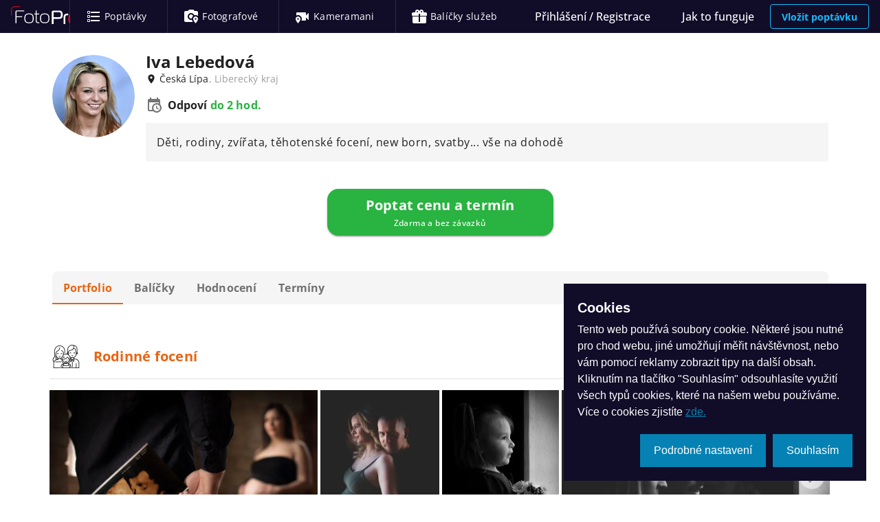

--- FILE ---
content_type: text/html; charset=utf-8
request_url: https://fotoprofici.cz/users/iva.victoriaphotos/
body_size: 23229
content:
<!doctype html>
<html data-n-head-ssr lang="cs-CZ" data-n-head="%7B%22lang%22:%7B%22ssr%22:%22cs-CZ%22%7D%7D">
  <head >
    <meta data-n-head="ssr" charset="utf-8"><meta data-n-head="ssr" name="viewport" content="width=device-width, initial-scale=1"><meta data-n-head="ssr" data-hid="og-type" property="og:type" content="website"><meta data-n-head="ssr" data-hid="msapplication-TileColor" name="msapplication-TileColor" content="#110c28"><meta data-n-head="ssr" data-hid="theme-color" name="msapplication-TileColor" content="#ffffff"><meta data-n-head="ssr" data-hid="i18n-og" property="og:locale" content="cs_CZ"><meta data-n-head="ssr" data-hid="description" name="description" content="Iva Lebedová, Česká Lípa, Liberecký kraj: Rodinný fotograf, Svatební fotograf, Portrétní fotograf, Produktový fotograf. Prohlédněte si ukázky práce a hodnocení. "><meta data-n-head="ssr" data-hid="keywords" name="keywords" content="Rodinný fotograf, Svatební fotograf, Portrétní fotograf, Produktový fotograf"><meta data-n-head="ssr" data-hid="og-title" property="og:title" content="Iva Lebedová - FotoProfici.cz"><meta data-n-head="ssr" data-hid="og-description" property="og:description" content="Iva Lebedová, Česká Lípa, Liberecký kraj: Rodinný fotograf, Svatební fotograf, Portrétní fotograf, Produktový fotograf. Prohlédněte si ukázky práce a hodnocení. "><meta data-n-head="ssr" data-hid="og-image" property="og:image" content="https://fotoprofici.cz/media/cache/a8/e8/a8e88ad86c73819135eae4166399fee0.webp"><title>Iva Lebedová - FotoProfici.cz</title><base href="/"><link data-n-head="ssr" rel="apple-touch-icon" href="/apple-touch-icon.png?v=2"><link data-n-head="ssr" rel="manifest" href="/site.webmanifest?v=2"><link data-n-head="ssr" rel="icon" type="image/png" sizes="32x32" href="/favicon-32x32.png?v=2"><link data-n-head="ssr" rel="icon" type="image/png" sizes="16x16" href="/favicon-16x16.png?v=2"><link data-n-head="ssr" rel="shortcut icon" href="/favicon.ico?v=2"><link data-n-head="ssr" rel="dns-prefetch" href="https://connect.facebook.net"><link data-n-head="ssr" data-hid="i18n-alt-cs" rel="alternate" href="https://fotoprofici.cz/users/iva.victoriaphotos/" hreflang="cs"><link data-n-head="ssr" data-hid="i18n-alt-cs-CZ" rel="alternate" href="https://fotoprofici.cz/users/iva.victoriaphotos/" hreflang="cs-CZ"><link data-n-head="ssr" data-hid="i18n-xd" rel="alternate" href="https://fotoprofici.cz/users/iva.victoriaphotos/" hreflang="x-default"><link data-n-head="ssr" data-hid="i18n-can" rel="canonical" href="https://fotoprofici.cz/users/iva.victoriaphotos/"><style data-n-head="vuetify" type="text/css" id="vuetify-theme-stylesheet" nonce="undefined">.v-application a { color: #0582b3; }
.v-application .primary {
  background-color: #0582b3 !important;
  border-color: #0582b3 !important;
}
.v-application .primary--text {
  color: #0582b3 !important;
  caret-color: #0582b3 !important;
}
.v-application .primary.lighten-5 {
  background-color: #b8ffff !important;
  border-color: #b8ffff !important;
}
.v-application .primary--text.text--lighten-5 {
  color: #b8ffff !important;
  caret-color: #b8ffff !important;
}
.v-application .primary.lighten-4 {
  background-color: #9aefff !important;
  border-color: #9aefff !important;
}
.v-application .primary--text.text--lighten-4 {
  color: #9aefff !important;
  caret-color: #9aefff !important;
}
.v-application .primary.lighten-3 {
  background-color: #7cd2ff !important;
  border-color: #7cd2ff !important;
}
.v-application .primary--text.text--lighten-3 {
  color: #7cd2ff !important;
  caret-color: #7cd2ff !important;
}
.v-application .primary.lighten-2 {
  background-color: #5eb7eb !important;
  border-color: #5eb7eb !important;
}
.v-application .primary--text.text--lighten-2 {
  color: #5eb7eb !important;
  caret-color: #5eb7eb !important;
}
.v-application .primary.lighten-1 {
  background-color: #3c9ccf !important;
  border-color: #3c9ccf !important;
}
.v-application .primary--text.text--lighten-1 {
  color: #3c9ccf !important;
  caret-color: #3c9ccf !important;
}
.v-application .primary.darken-1 {
  background-color: #006998 !important;
  border-color: #006998 !important;
}
.v-application .primary--text.text--darken-1 {
  color: #006998 !important;
  caret-color: #006998 !important;
}
.v-application .primary.darken-2 {
  background-color: #00517e !important;
  border-color: #00517e !important;
}
.v-application .primary--text.text--darken-2 {
  color: #00517e !important;
  caret-color: #00517e !important;
}
.v-application .primary.darken-3 {
  background-color: #003a65 !important;
  border-color: #003a65 !important;
}
.v-application .primary--text.text--darken-3 {
  color: #003a65 !important;
  caret-color: #003a65 !important;
}
.v-application .primary.darken-4 {
  background-color: #00254c !important;
  border-color: #00254c !important;
}
.v-application .primary--text.text--darken-4 {
  color: #00254c !important;
  caret-color: #00254c !important;
}
.v-application .secondary {
  background-color: #af0d21 !important;
  border-color: #af0d21 !important;
}
.v-application .secondary--text {
  color: #af0d21 !important;
  caret-color: #af0d21 !important;
}
.v-application .secondary.lighten-5 {
  background-color: #ffa799 !important;
  border-color: #ffa799 !important;
}
.v-application .secondary--text.text--lighten-5 {
  color: #ffa799 !important;
  caret-color: #ffa799 !important;
}
.v-application .secondary.lighten-4 {
  background-color: #ff8b7f !important;
  border-color: #ff8b7f !important;
}
.v-application .secondary--text.text--lighten-4 {
  color: #ff8b7f !important;
  caret-color: #ff8b7f !important;
}
.v-application .secondary.lighten-3 {
  background-color: #ff6f66 !important;
  border-color: #ff6f66 !important;
}
.v-application .secondary--text.text--lighten-3 {
  color: #ff6f66 !important;
  caret-color: #ff6f66 !important;
}
.v-application .secondary.lighten-2 {
  background-color: #ee534e !important;
  border-color: #ee534e !important;
}
.v-application .secondary--text.text--lighten-2 {
  color: #ee534e !important;
  caret-color: #ee534e !important;
}
.v-application .secondary.lighten-1 {
  background-color: #ce3537 !important;
  border-color: #ce3537 !important;
}
.v-application .secondary--text.text--lighten-1 {
  color: #ce3537 !important;
  caret-color: #ce3537 !important;
}
.v-application .secondary.darken-1 {
  background-color: #90000c !important;
  border-color: #90000c !important;
}
.v-application .secondary--text.text--darken-1 {
  color: #90000c !important;
  caret-color: #90000c !important;
}
.v-application .secondary.darken-2 {
  background-color: #720000 !important;
  border-color: #720000 !important;
}
.v-application .secondary--text.text--darken-2 {
  color: #720000 !important;
  caret-color: #720000 !important;
}
.v-application .secondary.darken-3 {
  background-color: #570000 !important;
  border-color: #570000 !important;
}
.v-application .secondary--text.text--darken-3 {
  color: #570000 !important;
  caret-color: #570000 !important;
}
.v-application .secondary.darken-4 {
  background-color: #440000 !important;
  border-color: #440000 !important;
}
.v-application .secondary--text.text--darken-4 {
  color: #440000 !important;
  caret-color: #440000 !important;
}
.v-application .accent {
  background-color: #2962ff !important;
  border-color: #2962ff !important;
}
.v-application .accent--text {
  color: #2962ff !important;
  caret-color: #2962ff !important;
}
.v-application .accent.lighten-5 {
  background-color: #dfe6ff !important;
  border-color: #dfe6ff !important;
}
.v-application .accent--text.text--lighten-5 {
  color: #dfe6ff !important;
  caret-color: #dfe6ff !important;
}
.v-application .accent.lighten-4 {
  background-color: #bfcaff !important;
  border-color: #bfcaff !important;
}
.v-application .accent--text.text--lighten-4 {
  color: #bfcaff !important;
  caret-color: #bfcaff !important;
}
.v-application .accent.lighten-3 {
  background-color: #9eafff !important;
  border-color: #9eafff !important;
}
.v-application .accent--text.text--lighten-3 {
  color: #9eafff !important;
  caret-color: #9eafff !important;
}
.v-application .accent.lighten-2 {
  background-color: #7d94ff !important;
  border-color: #7d94ff !important;
}
.v-application .accent--text.text--lighten-2 {
  color: #7d94ff !important;
  caret-color: #7d94ff !important;
}
.v-application .accent.lighten-1 {
  background-color: #597bff !important;
  border-color: #597bff !important;
}
.v-application .accent--text.text--lighten-1 {
  color: #597bff !important;
  caret-color: #597bff !important;
}
.v-application .accent.darken-1 {
  background-color: #004be2 !important;
  border-color: #004be2 !important;
}
.v-application .accent--text.text--darken-1 {
  color: #004be2 !important;
  caret-color: #004be2 !important;
}
.v-application .accent.darken-2 {
  background-color: #0035c5 !important;
  border-color: #0035c5 !important;
}
.v-application .accent--text.text--darken-2 {
  color: #0035c5 !important;
  caret-color: #0035c5 !important;
}
.v-application .accent.darken-3 {
  background-color: #0021a9 !important;
  border-color: #0021a9 !important;
}
.v-application .accent--text.text--darken-3 {
  color: #0021a9 !important;
  caret-color: #0021a9 !important;
}
.v-application .accent.darken-4 {
  background-color: #00118d !important;
  border-color: #00118d !important;
}
.v-application .accent--text.text--darken-4 {
  color: #00118d !important;
  caret-color: #00118d !important;
}
.v-application .error {
  background-color: #ff1443 !important;
  border-color: #ff1443 !important;
}
.v-application .error--text {
  color: #ff1443 !important;
  caret-color: #ff1443 !important;
}
.v-application .error.lighten-5 {
  background-color: #ffc2c2 !important;
  border-color: #ffc2c2 !important;
}
.v-application .error--text.text--lighten-5 {
  color: #ffc2c2 !important;
  caret-color: #ffc2c2 !important;
}
.v-application .error.lighten-4 {
  background-color: #ffa4a7 !important;
  border-color: #ffa4a7 !important;
}
.v-application .error--text.text--lighten-4 {
  color: #ffa4a7 !important;
  caret-color: #ffa4a7 !important;
}
.v-application .error.lighten-3 {
  background-color: #ff858d !important;
  border-color: #ff858d !important;
}
.v-application .error--text.text--lighten-3 {
  color: #ff858d !important;
  caret-color: #ff858d !important;
}
.v-application .error.lighten-2 {
  background-color: #ff6673 !important;
  border-color: #ff6673 !important;
}
.v-application .error--text.text--lighten-2 {
  color: #ff6673 !important;
  caret-color: #ff6673 !important;
}
.v-application .error.lighten-1 {
  background-color: #ff445a !important;
  border-color: #ff445a !important;
}
.v-application .error--text.text--lighten-1 {
  color: #ff445a !important;
  caret-color: #ff445a !important;
}
.v-application .error.darken-1 {
  background-color: #de002d !important;
  border-color: #de002d !important;
}
.v-application .error--text.text--darken-1 {
  color: #de002d !important;
  caret-color: #de002d !important;
}
.v-application .error.darken-2 {
  background-color: #bd0018 !important;
  border-color: #bd0018 !important;
}
.v-application .error--text.text--darken-2 {
  color: #bd0018 !important;
  caret-color: #bd0018 !important;
}
.v-application .error.darken-3 {
  background-color: #9c0000 !important;
  border-color: #9c0000 !important;
}
.v-application .error--text.text--darken-3 {
  color: #9c0000 !important;
  caret-color: #9c0000 !important;
}
.v-application .error.darken-4 {
  background-color: #7d0000 !important;
  border-color: #7d0000 !important;
}
.v-application .error--text.text--darken-4 {
  color: #7d0000 !important;
  caret-color: #7d0000 !important;
}
.v-application .info {
  background-color: #14bdff !important;
  border-color: #14bdff !important;
}
.v-application .info--text {
  color: #14bdff !important;
  caret-color: #14bdff !important;
}
.v-application .info.lighten-5 {
  background-color: #d7ffff !important;
  border-color: #d7ffff !important;
}
.v-application .info--text.text--lighten-5 {
  color: #d7ffff !important;
  caret-color: #d7ffff !important;
}
.v-application .info.lighten-4 {
  background-color: #b7ffff !important;
  border-color: #b7ffff !important;
}
.v-application .info--text.text--lighten-4 {
  color: #b7ffff !important;
  caret-color: #b7ffff !important;
}
.v-application .info.lighten-3 {
  background-color: #97ffff !important;
  border-color: #97ffff !important;
}
.v-application .info--text.text--lighten-3 {
  color: #97ffff !important;
  caret-color: #97ffff !important;
}
.v-application .info.lighten-2 {
  background-color: #75f5ff !important;
  border-color: #75f5ff !important;
}
.v-application .info--text.text--lighten-2 {
  color: #75f5ff !important;
  caret-color: #75f5ff !important;
}
.v-application .info.lighten-1 {
  background-color: #4fd9ff !important;
  border-color: #4fd9ff !important;
}
.v-application .info--text.text--lighten-1 {
  color: #4fd9ff !important;
  caret-color: #4fd9ff !important;
}
.v-application .info.darken-1 {
  background-color: #00a2e2 !important;
  border-color: #00a2e2 !important;
}
.v-application .info--text.text--darken-1 {
  color: #00a2e2 !important;
  caret-color: #00a2e2 !important;
}
.v-application .info.darken-2 {
  background-color: #0088c6 !important;
  border-color: #0088c6 !important;
}
.v-application .info--text.text--darken-2 {
  color: #0088c6 !important;
  caret-color: #0088c6 !important;
}
.v-application .info.darken-3 {
  background-color: #006eaa !important;
  border-color: #006eaa !important;
}
.v-application .info--text.text--darken-3 {
  color: #006eaa !important;
  caret-color: #006eaa !important;
}
.v-application .info.darken-4 {
  background-color: #005690 !important;
  border-color: #005690 !important;
}
.v-application .info--text.text--darken-4 {
  color: #005690 !important;
  caret-color: #005690 !important;
}
.v-application .success {
  background-color: #29b340 !important;
  border-color: #29b340 !important;
}
.v-application .success--text {
  color: #29b340 !important;
  caret-color: #29b340 !important;
}
.v-application .success.lighten-5 {
  background-color: #c7ffc6 !important;
  border-color: #c7ffc6 !important;
}
.v-application .success--text.text--lighten-5 {
  color: #c7ffc6 !important;
  caret-color: #c7ffc6 !important;
}
.v-application .success.lighten-4 {
  background-color: #a9ffaa !important;
  border-color: #a9ffaa !important;
}
.v-application .success--text.text--lighten-4 {
  color: #a9ffaa !important;
  caret-color: #a9ffaa !important;
}
.v-application .success.lighten-3 {
  background-color: #8cff8f !important;
  border-color: #8cff8f !important;
}
.v-application .success--text.text--lighten-3 {
  color: #8cff8f !important;
  caret-color: #8cff8f !important;
}
.v-application .success.lighten-2 {
  background-color: #6dec74 !important;
  border-color: #6dec74 !important;
}
.v-application .success--text.text--lighten-2 {
  color: #6dec74 !important;
  caret-color: #6dec74 !important;
}
.v-application .success.lighten-1 {
  background-color: #4ecf5a !important;
  border-color: #4ecf5a !important;
}
.v-application .success--text.text--lighten-1 {
  color: #4ecf5a !important;
  caret-color: #4ecf5a !important;
}
.v-application .success.darken-1 {
  background-color: #009725 !important;
  border-color: #009725 !important;
}
.v-application .success--text.text--darken-1 {
  color: #009725 !important;
  caret-color: #009725 !important;
}
.v-application .success.darken-2 {
  background-color: #007d03 !important;
  border-color: #007d03 !important;
}
.v-application .success--text.text--darken-2 {
  color: #007d03 !important;
  caret-color: #007d03 !important;
}
.v-application .success.darken-3 {
  background-color: #006300 !important;
  border-color: #006300 !important;
}
.v-application .success--text.text--darken-3 {
  color: #006300 !important;
  caret-color: #006300 !important;
}
.v-application .success.darken-4 {
  background-color: #004900 !important;
  border-color: #004900 !important;
}
.v-application .success--text.text--darken-4 {
  color: #004900 !important;
  caret-color: #004900 !important;
}
.v-application .warning {
  background-color: #e86413 !important;
  border-color: #e86413 !important;
}
.v-application .warning--text {
  color: #e86413 !important;
  caret-color: #e86413 !important;
}
.v-application .warning.lighten-5 {
  background-color: #ffef9b !important;
  border-color: #ffef9b !important;
}
.v-application .warning--text.text--lighten-5 {
  color: #ffef9b !important;
  caret-color: #ffef9b !important;
}
.v-application .warning.lighten-4 {
  background-color: #ffd280 !important;
  border-color: #ffd280 !important;
}
.v-application .warning--text.text--lighten-4 {
  color: #ffd280 !important;
  caret-color: #ffd280 !important;
}
.v-application .warning.lighten-3 {
  background-color: #ffb665 !important;
  border-color: #ffb665 !important;
}
.v-application .warning--text.text--lighten-3 {
  color: #ffb665 !important;
  caret-color: #ffb665 !important;
}
.v-application .warning.lighten-2 {
  background-color: #ff9a4b !important;
  border-color: #ff9a4b !important;
}
.v-application .warning--text.text--lighten-2 {
  color: #ff9a4b !important;
  caret-color: #ff9a4b !important;
}
.v-application .warning.lighten-1 {
  background-color: #ff7f31 !important;
  border-color: #ff7f31 !important;
}
.v-application .warning--text.text--lighten-1 {
  color: #ff7f31 !important;
  caret-color: #ff7f31 !important;
}
.v-application .warning.darken-1 {
  background-color: #c84900 !important;
  border-color: #c84900 !important;
}
.v-application .warning--text.text--darken-1 {
  color: #c84900 !important;
  caret-color: #c84900 !important;
}
.v-application .warning.darken-2 {
  background-color: #a82e00 !important;
  border-color: #a82e00 !important;
}
.v-application .warning--text.text--darken-2 {
  color: #a82e00 !important;
  caret-color: #a82e00 !important;
}
.v-application .warning.darken-3 {
  background-color: #8a0d00 !important;
  border-color: #8a0d00 !important;
}
.v-application .warning--text.text--darken-3 {
  color: #8a0d00 !important;
  caret-color: #8a0d00 !important;
}
.v-application .warning.darken-4 {
  background-color: #6e0000 !important;
  border-color: #6e0000 !important;
}
.v-application .warning--text.text--darken-4 {
  color: #6e0000 !important;
  caret-color: #6e0000 !important;
}</style><script data-n-head="ssr" type="application/ld+json">[{"@context":"https://schema.org","@type":"BreadcrumbList","itemListElement":[{"@type":"ListItem","position":1,"item":{"@id":"https://fotoprofici.cz/profici/","name":"Katalog profíků"}},{"@type":"ListItem","position":2,"item":{"@id":"https://fotoprofici.cz/profici/?province=liberecky-kraj&amp;region=ceska-lipa","name":"Česká Lípa, Liberecký kraj"}},{"@type":"ListItem","position":3,"item":{"@id":"https://fotoprofici.cz/profici/?category=rodinne-foceni&amp;province=liberecky-kraj&amp;region=ceska-lipa","name":"Rodinné focení"}},{"@type":"ListItem","position":4,"item":{"@id":"https://fotoprofici.cz/users/iva.victoriaphotos/","name":"Iva Lebedová"}}]},{"@context":"https://schema.org/","@type":"LocalBusiness","url":"https://fotoprofici.cz/users/iva.victoriaphotos/","name":"Iva Lebedová","address":{"@type":"PostalAddress","addressLocality":"Česká Lípa","addressRegion":"Liberecký kraj","postalCode":"47001","addressCountry":"cz"},"logo":"https://fotoprofici.cz/media/cache/a8/e8/a8e88ad86c73819135eae4166399fee0.webp","image":["https://fotoprofici.cz/media/cache/61/a4/61a437e9cdc1b5a68d759f308ff37312.webp","https://fotoprofici.cz/media/cache/2b/0a/2b0aa2027bc9b7bdb89529db837c1a60.webp","https://fotoprofici.cz/media/cache/f0/6b/f06b13e200030e5307c9a963f6bb7293.webp","https://fotoprofici.cz/media/cache/7c/f7/7cf76a4f86f60a6d1f5ef6a1ff3d84fd.webp","https://fotoprofici.cz/media/cache/96/27/9627c9111efd5208028878cf8e0a7ef0.webp","https://fotoprofici.cz/media/cache/6a/0b/6a0b4f9f3603a199e70906c71cb0ab93.webp","https://fotoprofici.cz/media/cache/8b/24/8b245d933cf269271bd216e8df775698.webp","https://fotoprofici.cz/media/cache/37/d9/37d9de54d9eb8bdd7252edaea06e3e8b.webp","https://fotoprofici.cz/media/cache/23/0c/230cb4f60b15d032491462cd9f44df25.webp","https://fotoprofici.cz/media/cache/ab/cb/abcbfb0a3ddbdb010f298a5942c2781b.webp","https://fotoprofici.cz/media/cache/69/53/695373d12acd71a7f20f00d7f8b0e831.webp","https://fotoprofici.cz/media/cache/9e/87/9e879f470bf7898f0bbe289c7f97b598.webp","https://fotoprofici.cz/media/cache/b0/d8/b0d879ed1ecbcc8470f41f23008490aa.webp","https://fotoprofici.cz/media/cache/ec/18/ec185345b7509a0c81e507876ea4cfce.webp","https://fotoprofici.cz/media/cache/1b/0c/1b0cc01b4110297e7a2853e2987dcaa0.webp","https://fotoprofici.cz/media/cache/e4/3d/e43dcd39d6d803621968a8f9ce6e0913.webp","https://fotoprofici.cz/media/cache/1c/5e/1c5ef6e71420f30ea1d0316691d84e73.webp"],"aggregateRating":null}]</script><link rel="preload" href="/assets/babbd98.js" as="script"><link rel="preload" href="/assets/6f30b3e.js" as="script"><link rel="preload" href="/assets/css/40cdb18.css" as="style"><link rel="preload" href="/assets/a2821d9.js" as="script"><link rel="preload" href="/assets/css/44f88aa.css" as="style"><link rel="preload" href="/assets/ff084f2.js" as="script"><link rel="preload" href="/assets/css/bf8871d.css" as="style"><link rel="preload" href="/assets/9c9f481.js" as="script"><link rel="preload" href="/assets/0d69839.js" as="script"><link rel="preload" href="/assets/css/6c6478d.css" as="style"><link rel="preload" href="/assets/2bd7476.js" as="script"><link rel="preload" href="/assets/css/c8ffd8b.css" as="style"><link rel="preload" href="/assets/8b46a1a.js" as="script"><link rel="preload" href="/assets/css/a6c4c5e.css" as="style"><link rel="preload" href="/assets/8a3904a.js" as="script"><link rel="preload" href="/assets/css/acfbc7f.css" as="style"><link rel="preload" href="/assets/7de271e.js" as="script"><link rel="preload" href="/assets/9f9a954.js" as="script"><link rel="stylesheet" href="/assets/css/40cdb18.css"><link rel="stylesheet" href="/assets/css/44f88aa.css"><link rel="stylesheet" href="/assets/css/bf8871d.css"><link rel="stylesheet" href="/assets/css/6c6478d.css"><link rel="stylesheet" href="/assets/css/c8ffd8b.css"><link rel="stylesheet" href="/assets/css/a6c4c5e.css"><link rel="stylesheet" href="/assets/css/acfbc7f.css">
  </head>
  <body >
    <div data-server-rendered="true" id="__nuxt"><!----><div id="__layout"><div data-app="true" id="app" class="v-application v-application--is-ltr theme--light"><div class="v-application--wrap"><div data-v-e1bc9fde><!----> <header class="v-sheet theme--dark elevation-2 v-toolbar v-toolbar--dense v-app-bar v-app-bar--clipped v-app-bar--elevate-on-scroll v-app-bar--fixed v-app-bar--hide-shadow" style="height:48px;margin-top:0px;transform:translateY(0px);left:0px;right:0px;" data-v-e1bc9fde><div class="v-toolbar__content" style="height:48px;"><button type="button" aria-label="Navigace" class="v-app-bar__nav-icon hidden-sm-and-up v-btn v-btn--icon v-btn--round theme--dark v-size--default" data-v-e1bc9fde><span class="v-btn__content"><span class="v-badge v-badge--dot v-badge--overlap theme--dark" data-v-e1bc9fde><span aria-hidden="true" class="v-icon notranslate theme--dark" data-v-e1bc9fde><svg xmlns="http://www.w3.org/2000/svg" viewBox="0 0 24 24" role="img" aria-hidden="true" class="v-icon__svg"><path d="M3,6H21V8H3V6M3,11H21V13H3V11M3,16H21V18H3V16Z"></path></svg></span><span class="v-badge__wrapper"><span aria-atomic="true" aria-label="Odznak" aria-live="polite" role="status" class="v-badge__badge error" style="bottom:calc(100% - 8px);left:calc(100% - 8px);right:auto;top:auto;display:none;"></span></span></span></span></button> <div class="v-toolbar__title ml-0 pl-0" data-v-e1bc9fde><a href="/" title="FotoProfíci.cz" class="mr-3 d-inline-block nuxt-link-active" data-v-e1bc9fde><img src="/assets/img/logo-blue.c04513e.svg" alt="FotoProfici.cz" title="FotoProfici.cz" class="logo" data-v-e1bc9fde></a></div> <hr role="separator" aria-orientation="vertical" class="hidden-xs-only v-divider v-divider--vertical theme--dark" data-v-e1bc9fde> <div class="v-toolbar__items hidden-xs-only" data-v-e1bc9fde><a href="/poptavky/" title="Poptávky" class="v-btn v-btn--router v-btn--text theme--dark v-size--x-large" data-v-e1bc9fde><span class="v-btn__content"><span aria-hidden="true" class="v-icon notranslate theme--dark" data-v-e1bc9fde><svg xmlns="http://www.w3.org/2000/svg" viewBox="0 0 24 24" role="img" aria-hidden="true" class="v-icon__svg"><path d="M21,19V17H8V19H21M21,13V11H8V13H21M8,7H21V5H8V7M4,5V7H6V5H4M3,5A1,1 0 0,1 4,4H6A1,1 0 0,1 7,5V7A1,1 0 0,1 6,8H4A1,1 0 0,1 3,7V5M4,11V13H6V11H4M3,11A1,1 0 0,1 4,10H6A1,1 0 0,1 7,11V13A1,1 0 0,1 6,14H4A1,1 0 0,1 3,13V11M4,17V19H6V17H4M3,17A1,1 0 0,1 4,16H6A1,1 0 0,1 7,17V19A1,1 0 0,1 6,20H4A1,1 0 0,1 3,19V17Z"></path></svg></span> <span class="v-badge v-badge--inline theme--dark" data-v-e1bc9fde><span class="pl-1 hidden-md-and-down text-body-2 text-xl-body-1" data-v-e1bc9fde>Poptávky</span><span class="v-badge__wrapper"><span aria-atomic="true" aria-label="Odznak" aria-live="polite" role="status" class="v-badge__badge error" style="display:none;"></span></span></span></span></a> <hr role="separator" aria-orientation="vertical" class="v-divider v-divider--vertical theme--dark" data-v-e1bc9fde><a href="/fotografove/" title="Fotografové" class="v-btn v-btn--router v-btn--text theme--dark v-size--x-large" data-v-e1bc9fde><span class="v-btn__content"><span aria-hidden="true" class="v-icon notranslate theme--dark" data-v-e1bc9fde><svg xmlns="http://www.w3.org/2000/svg" viewBox="0 0 24 24" role="img" aria-hidden="true" class="v-icon__svg"><path d="M18.5 16.8C17.8 16.8 17.3 16.2 17.3 15.6C17.3 14.9 17.9 14.4 18.5 14.4S19.7 15 19.7 15.6C19.8 16.2 19.2 16.8 18.5 16.8M18.5 12C16.6 12 15 13.6 15 15.5C15 18.1 18.5 22 18.5 22S22 18.1 22 15.5C22 13.6 20.4 12 18.5 12M9 2L7 4H4C2.9 4 2 4.9 2 6V18C2 19.1 2.9 20 4 20H14.5C13.9 19.1 13.4 18.1 13.1 16.9C12.8 17 12.4 17 12 17C9.2 17 7 14.8 7 12S9.2 7 12 7C14.1 7 16 8.3 16.7 10.3C17.3 10.1 17.9 10 18.5 10C19.8 10 21 10.5 22 11.3V6C22 4.9 21.1 4 20 4H17L15 2H9M11.9 9C10.3 9 9 10.4 9 12C9 13.7 10.3 15 12 15C12.4 15 12.7 14.9 13 14.8C13.2 13.4 13.9 12.2 14.9 11.3C14.6 10 13.4 9 11.9 9C12 9 12 9 11.9 9Z"></path></svg></span> <span class="v-badge v-badge--inline theme--dark" data-v-e1bc9fde><span class="pl-1 hidden-md-and-down text-body-2 text-xl-body-1" data-v-e1bc9fde>Fotografové</span><span class="v-badge__wrapper"><span aria-atomic="true" aria-label="Odznak" aria-live="polite" role="status" class="v-badge__badge error" style="display:none;"></span></span></span></span></a> <hr role="separator" aria-orientation="vertical" class="v-divider v-divider--vertical theme--dark" data-v-e1bc9fde><a href="/kameramani/" title="Kameramani" class="v-btn v-btn--router v-btn--text theme--dark v-size--x-large" data-v-e1bc9fde><span class="v-btn__content"><span aria-hidden="true" class="v-icon notranslate theme--dark" data-v-e1bc9fde><svg xmlns="http://www.w3.org/2000/svg" viewBox="0 0 24 24" role="img" aria-hidden="true" class="v-icon__svg"><path d="M5.5 16.8C4.8 16.8 4.3 16.2 4.3 15.6C4.3 14.9 4.9 14.4 5.5 14.4S6.7 15 6.7 15.6C6.8 16.2 6.2 16.8 5.5 16.8M5.5 12C3.6 12 2 13.6 2 15.5C2 18.1 5.5 22 5.5 22S9 18.1 9 15.5C9 13.6 7.4 12 5.5 12M4 6C3.4 6 3 6.4 3 7V10.6C3.8 10.2 4.6 10 5.5 10C8.5 10 11 12.5 11 15.5C11 16.4 10.8 17.2 10.5 18H16C16.6 18 17 17.6 17 17V13.5L21 17.5V6.5L17 10.5V7C17 6.4 16.6 6 16 6H4Z"></path></svg></span> <span class="v-badge v-badge--inline theme--dark" data-v-e1bc9fde><span class="pl-1 hidden-md-and-down text-body-2 text-xl-body-1" data-v-e1bc9fde>Kameramani</span><span class="v-badge__wrapper"><span aria-atomic="true" aria-label="Odznak" aria-live="polite" role="status" class="v-badge__badge error" style="display:none;"></span></span></span></span></a> <hr role="separator" aria-orientation="vertical" class="v-divider v-divider--vertical theme--dark" data-v-e1bc9fde><a href="/balicky-sluzeb/" title="Balíčky služeb" class="v-btn v-btn--router v-btn--text theme--dark v-size--x-large" data-v-e1bc9fde><span class="v-btn__content"><span aria-hidden="true" class="v-icon notranslate theme--dark" data-v-e1bc9fde><svg xmlns="http://www.w3.org/2000/svg" viewBox="0 0 24 24" role="img" aria-hidden="true" class="v-icon__svg"><path d="M9.06,1.93C7.17,1.92 5.33,3.74 6.17,6H3A2,2 0 0,0 1,8V10A1,1 0 0,0 2,11H11V8H13V11H22A1,1 0 0,0 23,10V8A2,2 0 0,0 21,6H17.83C19,2.73 14.6,0.42 12.57,3.24L12,4L11.43,3.22C10.8,2.33 9.93,1.94 9.06,1.93M9,4C9.89,4 10.34,5.08 9.71,5.71C9.08,6.34 8,5.89 8,5A1,1 0 0,1 9,4M15,4C15.89,4 16.34,5.08 15.71,5.71C15.08,6.34 14,5.89 14,5A1,1 0 0,1 15,4M2,12V20A2,2 0 0,0 4,22H20A2,2 0 0,0 22,20V12H13V20H11V12H2Z"></path></svg></span> <span class="v-badge v-badge--inline theme--dark" data-v-e1bc9fde><span class="pl-1 hidden-md-and-down text-body-2 text-xl-body-1" data-v-e1bc9fde>Balíčky služeb</span><span class="v-badge__wrapper"><span aria-atomic="true" aria-label="Odznak" aria-live="polite" role="status" class="v-badge__badge error" style="display:none;"></span></span></span></span></a> <!----></div> <div class="spacer" data-v-e1bc9fde></div> <div class="v-toolbar__items" data-v-e1bc9fde><button type="button" class="hidden-xs-only v-btn v-btn--text theme--dark v-size--x-large" data-v-e1bc9fde><span class="v-btn__content">
        Přihlášení / Registrace
      </span></button> <a href="/jak-to-funguje/" title="Jak to funguje" class="hidden-xs-only v-btn v-btn--router v-btn--text theme--dark v-size--x-large" data-v-e1bc9fde><span class="v-btn__content">
          Jak to funguje
        </span></a> <!----> <div class="d-inline-flex align-center" data-v-e1bc9fde><a href="/vlozit-poptavku/" class="v-btn v-btn--outlined v-btn--router theme--dark v-size--default info--text" data-v-e1bc9fde><span class="v-btn__content"><strong data-v-e1bc9fde>Vložit poptávku</strong></span></a></div></div></div></header> <!----><!----><!----><!----><!----></div> <main class="v-main pb-16" style="padding-top:48px;padding-right:0px;padding-bottom:0px;padding-left:0px;"><div class="v-main__wrap"><!----> <div class="container pt-0" data-v-5bb3696a data-v-5bb3696a><div class="row row--dense" data-v-5bb3696a data-v-5bb3696a><div class="col-xl-12 col-12" data-v-5bb3696a data-v-5bb3696a><!----> <div id="profileInfo" flat="" class="px-0 px-sm-0 v-sheet theme--light" data-v-5bb3696a><!----> <div no-prefetch="" class="v-card v-card--flat v-sheet theme--light rounded-0" data-v-5bb3696a><!----> <div class="v-card__text"><div class="row row--dense align-start"><div class="col col-12"><div class="row row--dense align-start justify-space-between"><div class="col-xl-8 col-12"><div tabindex="-1" class="px-0 v-list-item v-list-item--three-line theme--light"><div class="v-avatar v-list-item__avatar v-avatar--left rounded-0 v-avatar--tile" style="height:56px;min-width:56px;width:56px;"><span class="v-badge v-badge--bordered v-badge--bottom v-badge--dot v-badge--overlap theme--light avatar-badge badgeLarge"> <div class="v-avatar primary darken-3" style="height:56px;min-width:56px;width:56px;"><img src="https://fotoprofici.cz/media/cache/a8/e8/a8e88ad86c73819135eae4166399fee0.webp" alt="Iva Lebedová" width="56" height="56" loading="lazy"></div><span class="v-badge__wrapper"><span aria-atomic="true" aria-label="Odznak" aria-live="polite" role="status" class="v-badge__badge success" style="bottom:auto;left:calc(100% - 12px);right:auto;top:calc(100% - 12px);display:none;"></span></span></span></div> <div class="v-list-item__content"><div><h1 class="v-list-item__title font-weight-bold text-wrap text-h6 text-md-h5">
                    Iva Lebedová
                  </h1> <div class="mb-2 text-subtitle-2 font-weight-regular"><!----><!----> <span class="d-inline-flex align-center"><span aria-hidden="true" class="v-icon notranslate text--primary mr-1 theme--light" style="font-size:16px;height:16px;width:16px;"><svg xmlns="http://www.w3.org/2000/svg" viewBox="0 0 24 24" role="img" aria-hidden="true" class="v-icon__svg" style="font-size:16px;height:16px;width:16px;"><path d="M12,11.5A2.5,2.5 0 0,1 9.5,9A2.5,2.5 0 0,1 12,6.5A2.5,2.5 0 0,1 14.5,9A2.5,2.5 0 0,1 12,11.5M12,2A7,7 0 0,0 5,9C5,14.25 12,22 12,22C12,22 19,14.25 19,9A7,7 0 0,0 12,2Z"></path></svg></span> <span>Česká Lípa</span> <span class="grey--text">, Liberecký kraj</span></span></div></div> <div><div class="d-flex align-md-center flex-column flex-md-row mb-2"><div class="d-flex align-center mr-4 mb-1 text-md-subtitle-1"><span aria-hidden="true" class="v-icon notranslate v-icon--left theme--light"><svg xmlns="http://www.w3.org/2000/svg" viewBox="0 0 24 24" role="img" aria-hidden="true" class="v-icon__svg"><path d="M15,13H16.5V15.82L18.94,17.23L18.19,18.53L15,16.69V13M19,8H5V19H9.67C9.24,18.09 9,17.07 9,16A7,7 0 0,1 16,9C17.07,9 18.09,9.24 19,9.67V8M5,21C3.89,21 3,20.1 3,19V5C3,3.89 3.89,3 5,3H6V1H8V3H16V1H18V3H19A2,2 0 0,1 21,5V11.1C22.24,12.36 23,14.09 23,16A7,7 0 0,1 16,23C14.09,23 12.36,22.24 11.1,21H5M16,11.15A4.85,4.85 0 0,0 11.15,16C11.15,18.68 13.32,20.85 16,20.85A4.85,4.85 0 0,0 20.85,16C20.85,13.32 18.68,11.15 16,11.15Z"></path></svg></span> <span class="font-weight-bold">
                        Odpoví
                        <span class="success--text">
                          do 2 hod.
                        </span></span></div> <!----> <!----> <!----></div> <div class="hidden-xs-only" data-v-5bb3696a><div class="d-flex text--primary pa-4 v-sheet theme--light grey lighten-4" data-v-5bb3696a><p class="pre-formatted text-body-1 mb-0" data-v-5bb3696a>Děti, rodiny, zvířata, těhotenské focení, new born, svatby... vše na dohodě</p></div></div></div></div></div></div> <div class="spacer"></div> <div class="text-center py-2 py-xl-8 col-xl-4 col-12"><!----> <button type="button" title="Poptat cenu a termín" block="true" class="v-btn v-btn--block v-btn--is-elevated v-btn--has-bg v-btn--rounded theme--dark v-size--x-large success px-14 py-2 my-4 rounded-big px-8 py-2" data-v-2a1576dc data-v-5bb3696a><span class="v-btn__content"><div class="d-inline-flex flex-column text-center" data-v-2a1576dc><span class="font-weight-bold text-h6" data-v-2a1576dc>Poptat cenu a termín</span> <span class="text-caption font-weight-medium" data-v-2a1576dc>Zdarma a bez závazků</span></div></span></button> <!----></div></div> </div></div></div> <!----></div> <div class="hidden-sm-and-up" data-v-5bb3696a><div class="d-flex text--primary pa-4 v-sheet theme--light grey lighten-4" data-v-5bb3696a><p class="pre-formatted text-body-1 mb-0" data-v-5bb3696a>Děti, rodiny, zvířata, těhotenské focení, new born, svatby... vše na dohodě</p></div></div> <!----></div> <div class="v-tabs px-md-4 my-4 rounded-t-lg profile-tabs theme--light" data-v-5bb3696a><div role="tablist" class="v-item-group theme--light v-slide-group v-tabs-bar v-tabs-bar--is-mobile v-tabs-bar--show-arrows primary--text text--darken-4 grey lighten-4"><div class="v-slide-group__prev v-slide-group__prev--disabled"><span aria-hidden="true" class="v-icon notranslate v-icon--disabled theme--light"><svg xmlns="http://www.w3.org/2000/svg" viewBox="0 0 24 24" role="img" aria-hidden="true" class="v-icon__svg"><path d="M15.41,16.58L10.83,12L15.41,7.41L14,6L8,12L14,18L15.41,16.58Z"></path></svg></span></div><div class="v-slide-group__wrapper"><div class="v-slide-group__content v-tabs-bar__content"><div class="v-tabs-slider-wrapper" style="transition:none;"><div class="v-tabs-slider warning"></div></div><a href="/users/iva.victoriaphotos/" aria-current="page" tabindex="0" aria-selected="true" role="tab" class="font-weight-bold text-capitalize rounded-t-lg warning--text v-tab--active v-tab--active v-tab" data-v-5bb3696a>Portfolio</a> <a href="/users/iva.victoriaphotos/balicky/" tabindex="0" aria-selected="false" role="tab" class="font-weight-bold text-capitalize rounded-t-lg v-tab" data-v-5bb3696a>Balíčky</a> <a href="/users/iva.victoriaphotos/hodnoceni/" tabindex="0" aria-selected="false" role="tab" class="font-weight-bold text-capitalize rounded-t-lg v-tab" data-v-5bb3696a>Hodnocení</a> <a href="/users/iva.victoriaphotos/terminy/" tabindex="0" aria-selected="false" role="tab" class="font-weight-bold text-capitalize rounded-t-lg v-tab" data-v-5bb3696a>Termíny</a></div></div><div class="v-slide-group__next v-slide-group__next--disabled"><span aria-hidden="true" class="v-icon notranslate v-icon--disabled theme--light"><svg xmlns="http://www.w3.org/2000/svg" viewBox="0 0 24 24" role="img" aria-hidden="true" class="v-icon__svg"><path d="M8.59,16.58L13.17,12L8.59,7.41L10,6L16,12L10,18L8.59,16.58Z"></path></svg></span></div></div></div> <div class="container" data-v-5bb3696a data-v-5bb3696a><div class="row"><div class="col-xl-12 col-12"><div class="v-card v-card--flat v-sheet theme--light"><div class="row"><div class="col col-12"><div id="profile-category-1512" class="my-4 px-0 v-card v-card--flat v-sheet theme--light"><div><div class="v-card__text"><div class="row row--dense align-center justify-space-between"><div class="col-sm-6 col-md-6 col-lg-6 col-12"><div class="row align-center justify-start"><svg fill="#000000" width="800px" height="800px" viewBox="0 0 512 512" enable-background="new 0 0 512 512" id="Family_x5F_care" version="1.1" xml:space="preserve" xmlns="http://www.w3.org/2000/svg" xmlns:xlink="http://www.w3.org/1999/xlink" class="mr-2 x-large" data-v-b1cb72ea data-v-b1cb72ea><g data-v-b1cb72ea><g data-v-b1cb72ea><path d="M444.931,302.618l-39.727-9.007v-16.519c8.848-3.881,16.995-9.396,24.036-16.433    c11.048-11.048,18.395-24.809,21.436-39.781c13.081-1.681,23.224-12.879,23.224-26.41c0-7.082-2.798-13.789-7.74-18.758v-61.071    c0-37.956-30.879-68.834-68.834-68.834v0.204c-4.535-5.513-11.402-9.041-19.08-9.055h-0.117c-0.088,0-0.176,0-0.265,0    c-25.403,0-49.495,10.077-67.86,28.392c-18.822,18.771-29.188,43.587-29.188,69.878v40.81c-4.743,4.935-7.431,11.527-7.431,18.435    c0,4.767,1.265,9.241,3.467,13.115c-6.918-1.822-14.119-2.762-21.469-2.721c-13.699,0.102-26.606,3.68-37.919,9.883v-9.901    c0-30.566-19.57-57.27-48.697-66.449l-3.006,9.538c24.943,7.86,41.703,30.731,41.703,56.911v16.375    c-17.071,12.914-28.989,32.432-32.023,54.719c-10.914,7.222-23.579,11.035-36.774,11.035c-17.84,0-34.618-6.949-47.243-19.564    c-12.618-12.627-19.567-29.406-19.567-47.246v-12.761c0-21.864,12.716-41.924,32.446-51.279l0.559-0.257    c23.573-10.857,38.805-34.652,38.805-60.62v-8.555h-10v8.555c0,21.863-12.696,41.913-32.405,51.264l-0.593,0.273    c-23.577,10.869-38.812,34.663-38.812,60.619v77.9c0,10.637,1.588,21.135,4.707,31.281c-15.519,5.813-28.321,17.138-35.979,31.867    c-7.384-9.038-11.527-20.445-11.527-32.228c0-15.802,7.153-30.442,19.629-40.171c7.284-5.693,11.461-14.219,11.461-23.389v-102.42    c0-23.724,9.239-46.028,26.015-62.804c16.598-16.588,38.653-25.824,62.105-26.006c23.495-0.186,45.731,8.981,62.693,25.811    c17.313,17.176,26.847,39.948,26.847,64.119v43.41h10v-43.41c0-26.857-10.584-52.15-29.803-71.218    c-18.87-18.721-43.646-28.9-69.816-28.711c-26.091,0.204-50.63,10.479-69.097,28.934c-18.665,18.665-28.944,43.481-28.944,69.876    v102.42c0,6.073-2.776,11.725-7.614,15.506c-14.919,11.633-23.476,29.148-23.476,48.054c0,15.841,6.246,31.126,17.235,42.444    c-2.191,6.7-3.305,13.686-3.305,20.815v95.562h122.67v-10H32.985v-85.562c0-7.021,1.261-13.876,3.751-20.378    c6.838-17.92,22.088-31.152,40.794-35.396l42.944-9.733v-19.17c5.887,1.424,11.981,2.167,18.19,2.167    c6.414,0,12.718-0.796,18.81-2.328v19.331l17.186,3.897v23.974c0,21.068,17.14,38.207,38.207,38.207h1.39v-10h-1.39    c-15.553,0-28.207-12.653-28.207-28.207v-54.691c0-39.574,31.759-72.004,70.796-72.294c19.206-0.149,37.202,7.211,50.796,20.704    c13.596,13.495,21.083,31.477,21.083,50.631v55.65c0,15.554-12.654,28.207-28.207,28.207v10c21.067,0,38.207-17.139,38.207-38.207    v-36.763l5.362-1.218v45.545c0,2.871,1.825,5.424,4.544,6.35c0.711,0.243,1.441,0.36,2.164,0.36c2.039,0,4.017-0.933,5.313-2.61    l19.233-26.776l19.13,26.638l0.104,0.14c1.754,2.272,4.758,3.175,7.477,2.249c2.717-0.927,4.543-3.479,4.543-6.35v-45.549    l37.516,8.507c29.572,6.699,50.225,32.558,50.225,62.884v89.791h-42.498v-83.557h-10v83.557h-80.357v10h142.855v-99.791    c0-16.828-5.783-33.338-16.284-46.484C476.159,315.623,461.339,306.335,444.931,302.618z M84.351,274.481    c0.278,0.278,0.57,0.537,0.853,0.811v9.739c0,8.774,1.096,17.479,3.229,25.955l-12.278,2.782c-2.851-9.232-4.3-18.785-4.3-28.465    v-27.223C75.229,264.007,79.4,269.526,84.351,274.481z M110.475,305.991l-12.289,2.785c-1.973-7.751-2.982-15.717-2.982-23.745    v-1.532c4.789,3.3,9.907,6.021,15.271,8.137V305.991z M167.475,305.991v-14.596c2.448-0.992,4.843-2.125,7.186-3.372v19.598    L167.475,305.991z M452.066,210.392c0.117-1.767,0.198-3.541,0.198-5.328v-2.084c5.005-1.862,9.121-5.543,11.54-10.25    c0.06,0.575,0.095,1.155,0.095,1.739C463.899,201.973,458.904,208.326,452.066,210.392z M456.159,114.641v68.402    c0,3.396-1.514,6.439-3.895,8.51v-5.578c0-8.388-2.492-16.484-7.211-23.421c-1.762-2.578-3.133-5.427-4.07-8.458    c-0.928-3.021-1.398-6.153-1.398-9.311v-10.36c0-15.671-12.75-28.42-28.383-28.42l-11.507-0.085    c2.152-6.144,3.259-12.579,3.259-19.225v-25c0-1.949-0.233-3.843-0.662-5.663C432.415,58.563,456.159,83.873,456.159,114.641z     M290.814,135.225c0-23.615,9.322-45.917,26.25-62.797c16.478-16.433,38.06-25.473,60.813-25.473c0.078,0,0.158,0,0.236,0h0.121    c8.116,0.015,14.719,6.627,14.719,14.74v25c0,7.707-1.762,15.076-5.234,21.899c-8.309,16.297-24.818,26.421-43.085,26.421    c-13.265,0-25.726,5.163-35.086,14.534c-9.372,9.373-14.534,21.83-14.534,35.076v6.043c-2.617-2.468-4.2-5.957-4.2-9.773V135.225z     M283.594,191.981c2.474,4.62,6.458,8.344,11.421,10.457v2.626c0,1.781,0.065,3.556,0.184,5.323    c-6.828-2.073-11.814-8.421-11.814-15.918C283.384,193.628,283.47,192.801,283.594,191.981z M307.446,223.199    c-1.607-5.863-2.432-11.954-2.432-18.134v-20.44c0-10.575,4.121-20.521,11.607-28.007c7.474-7.482,17.422-11.603,28.013-11.603    c20.995,0,40.06-11.085,50.489-29.128l16.041,0.118c10.156,0,18.42,8.263,18.42,18.42v10.36c0,4.154,0.619,8.276,1.843,12.257    c1.236,3.996,3.042,7.749,5.363,11.145c3.581,5.263,5.474,11.414,5.474,17.788v19.09c0,18.333-7.137,35.566-20.094,48.523    c-12.971,12.96-30.203,20.097-48.526,20.097c-8.343,0-16.479-1.477-24.192-4.391c-5.805-2.181-11.268-5.146-16.269-8.81    c-3.966-11.943-10.688-22.884-19.887-32.014C311.42,226.607,309.466,224.853,307.446,223.199z M337.335,294.831v-8.633    c0-4.002-0.293-7.958-0.856-11.848c2.026,1.088,4.099,2.09,6.216,2.994v16.268L337.335,294.831z M352.697,339.188v-31.313    l14.395,11.271L352.697,339.188z M373.95,311.815l-21.256-16.644V280.86c6.783,1.875,13.803,2.824,20.95,2.824    c7.397,0,14.632-1.036,21.56-3v14.488L373.95,311.815z M395.204,339.188l-14.394-20.043l14.394-11.271V339.188z" data-v-b1cb72ea></path><g data-v-b1cb72ea><path d="M276.538,324.367c2.65,0,4.799-2.148,4.799-4.798v-3.297c0-2.65-2.148-4.799-4.799-4.799     c-2.649,0-4.798,2.148-4.798,4.799v3.297C271.74,322.219,273.889,324.367,276.538,324.367z" data-v-b1cb72ea></path><path d="M236.846,324.367c2.65,0,4.799-2.148,4.799-4.798v-3.297c0-2.65-2.148-4.799-4.799-4.799l0,0     c-2.65,0-4.799,2.148-4.799,4.799v3.297C232.047,322.219,234.195,324.367,236.846,324.367L236.846,324.367z" data-v-b1cb72ea></path><path d="M278.999,342.572l-9.021-4.314c-2.482,5.19-7.799,8.545-13.545,8.545c-5.75,0-11.066-3.353-13.542-8.541l-9.025,4.307     c4.127,8.647,12.985,14.234,22.567,14.234C266.008,356.803,274.865,351.217,278.999,342.572z" data-v-b1cb72ea></path><rect height="10" transform="matrix(-0.7071 -0.7071 0.7071 -0.7071 161.1153 614.882)" width="25.229" x="195.285" y="269.074" data-v-b1cb72ea></rect><rect height="10" transform="matrix(0.7071 0.7071 -0.7071 0.7071 250.2475 -77.4838)" width="25.229" x="206.037" y="258.322" data-v-b1cb72ea></rect><path d="M350.942,440.752c0-26.052-17.744-48.269-43.152-54.027l-27.748-6.289v-7.761c22.763-9.119,39.809-30.822,42.878-57.457     c0.71-6.161-1.905-12.326-6.825-16.09c-5.112-3.912-13.91-12.32-15.395-24.676c-0.553-4.609-3.553-8.45-7.825-10.023     l-0.472-0.174c-4.951-1.823-10.443-0.26-13.667,3.891c-18.378,23.662-53.636,30.648-73.018,32.707     c-4.998,0.531-9.558,3.174-12.509,7.249c-2.947,4.069-4.035,9.216-2.983,14.12c3.296,15.366,11.569,29.328,23.296,39.313     c5.559,4.732,11.799,8.462,18.431,11.114v7.787l-27.749,6.289c-25.407,5.759-43.151,27.976-43.151,54.027v34.294h189.89V440.752z      M200.004,320.124c-0.465-2.168-0.001-4.354,1.305-6.156c1.31-1.809,3.252-2.936,5.467-3.17     c20.961-2.228,59.209-9.933,79.858-36.518c0.388-0.498,0.977-0.772,1.589-0.772c0.241,0,0.485,0.042,0.724,0.13l0.471,0.174     c0.732,0.27,1.251,0.972,1.354,1.832v0.001c1.922,15.999,12.884,26.556,19.247,31.425c2.139,1.637,3.276,4.32,2.967,7.003     c-3.498,30.356-27.998,53.248-56.987,53.248C228.99,367.32,205.965,347.913,200.004,320.124z M255.998,377.32     c4.807,0,9.503-0.55,14.044-1.562v6.51c-3.9,3.381-8.815,5.23-14.044,5.23c-5.229,0-10.145-1.851-14.046-5.231v-6.51     C246.548,376.786,251.256,377.32,255.998,377.32z M235.47,389.892c5.707,4.923,12.892,7.608,20.528,7.607     c7.636,0,14.82-2.686,20.525-7.607l17.604,3.99v28.807h-74.871v-29.121L235.47,389.892z M206.415,396.478l2.842-0.645v36.855     h94.871v-36.54l1.452,0.329c3.415,0.773,6.655,1.917,9.696,3.371v65.197H197.59v-65.603     C200.377,398.183,203.325,397.178,206.415,396.478z M171.053,440.752c0-14.048,6.298-26.734,16.537-35.114v59.408h-16.537     V440.752z M340.942,465.046h-15.666V406.38c9.721,8.377,15.666,20.729,15.666,34.372V465.046z" data-v-b1cb72ea></path></g><g data-v-b1cb72ea><path d="M138.976,253.642c-3.828,0-7.367-2.232-9.015-5.686l-9.025,4.307c3.298,6.912,10.38,11.379,18.04,11.379     c7.654,0,14.734-4.465,18.038-11.375l-9.021-4.313C146.34,251.409,142.801,253.642,138.976,253.642z" data-v-b1cb72ea></path><rect height="10" width="112.698" x="53.354" y="352.324" data-v-b1cb72ea></rect><path d="M174.819,204.331c3.049,0,5.53,2.481,5.53,5.53h10c0-8.563-6.967-15.53-15.53-15.53s-15.53,6.967-15.53,15.53h10     C169.289,206.812,171.77,204.331,174.819,204.331z" data-v-b1cb72ea></path><path d="M87.602,209.861h10c0-3.049,2.481-5.53,5.53-5.53c3.05,0,5.53,2.481,5.53,5.53h10c0-8.563-6.967-15.53-15.53-15.53     S87.602,201.298,87.602,209.861z" data-v-b1cb72ea></path></g><g data-v-b1cb72ea><path d="M373.959,249.137c7.799,0,15.014-4.549,18.381-11.59l-9.021-4.314c-1.716,3.587-5.39,5.905-9.359,5.905     c-3.974,0-7.646-2.316-9.356-5.901l-9.025,4.307C358.937,244.586,366.153,249.137,373.959,249.137z" data-v-b1cb72ea></path><path d="M409.803,191.467c3.05,0,5.53,2.48,5.53,5.53h10c0-8.563-6.967-15.53-15.53-15.53s-15.53,6.967-15.53,15.53h10     C404.272,193.948,406.753,191.467,409.803,191.467z" data-v-b1cb72ea></path><path d="M338.116,191.467c3.049,0,5.529,2.48,5.529,5.53h10c0-8.563-6.967-15.53-15.529-15.53     c-8.564,0-15.531,6.967-15.531,15.53h10C332.585,193.948,335.066,191.467,338.116,191.467z" data-v-b1cb72ea></path><rect height="102.623" width="10" x="368.95" y="351.126" data-v-b1cb72ea></rect></g></g></g></svg> <div class="col col-9"><h2 class="v-list-item__title text-h6 font-weight-bold warning--text"><!---->Rodinné focení
    </h2> <!----></div> <div class="spacer"></div></div></div> <!----></div></div> <div class="row row--dense align-center justify-space-between"><div class="col"><div class="text--primary px-1 v-sheet theme--light rounded lighten-4"></div></div></div> <hr role="separator" aria-orientation="horizontal" class="mb-4 v-divider theme--light"> <div class="v-sheet theme--light rounded" style="height:260px;" data-v-69fa0968><div class="swiper gallery-list" data-v-69fa0968><div class="swiper-wrapper" data-v-69fa0968><div class="swiper-slide mr-1" style="width:390px;height:260px;" data-v-69fa0968><div class="relative" data-v-69fa0968><img src="https://fotoprofici.cz/media/cache/61/a4/61a437e9cdc1b5a68d759f308ff37312.webp" loading="lazy" alt="Rodinné focení - Fotografie č. 1" class="rounded" style="width:390px;height:260px;" data-v-69fa0968> <!----> <!----></div></div><div class="swiper-slide mr-1" style="width:173.33333333333331px;height:260px;" data-v-69fa0968><div class="relative" data-v-69fa0968><img src="https://fotoprofici.cz/media/cache/2b/0a/2b0aa2027bc9b7bdb89529db837c1a60.webp" loading="lazy" alt="Rodinné focení - Fotografie č. 2" class="rounded" style="width:173.33333333333331px;height:260px;" data-v-69fa0968> <!----> <!----></div></div><div class="swiper-slide mr-1" style="width:169.71619365609348px;height:260px;" data-v-69fa0968><div class="relative" data-v-69fa0968><img src="https://fotoprofici.cz/media/cache/f0/6b/f06b13e200030e5307c9a963f6bb7293.webp" loading="lazy" alt="Rodinné focení - Fotografie č. 3" class="rounded" style="width:169.71619365609348px;height:260px;" data-v-69fa0968> <!----> <!----></div></div><div class="swiper-slide mr-1" style="width:390px;height:260px;" data-v-69fa0968><div class="relative" data-v-69fa0968><img src="https://fotoprofici.cz/media/cache/7c/f7/7cf76a4f86f60a6d1f5ef6a1ff3d84fd.webp" loading="lazy" alt="Rodinné focení - Fotografie č. 4" class="rounded" style="width:390px;height:260px;" data-v-69fa0968> <!----> <!----></div></div><div class="swiper-slide mr-1" style="width:390px;height:260px;" data-v-69fa0968><div class="relative" data-v-69fa0968><img src="https://fotoprofici.cz/media/cache/96/27/9627c9111efd5208028878cf8e0a7ef0.webp" loading="lazy" alt="Rodinné focení - Fotografie č. 5" class="rounded" style="width:390px;height:260px;" data-v-69fa0968> <!----> <!----></div></div><div class="swiper-slide mr-1" style="width:390px;height:260px;" data-v-69fa0968><div class="relative" data-v-69fa0968><img src="https://fotoprofici.cz/media/cache/6a/0b/6a0b4f9f3603a199e70906c71cb0ab93.webp" loading="lazy" alt="Rodinné focení - Fotografie č. 6" class="rounded" style="width:390px;height:260px;" data-v-69fa0968> <!----> <!----></div></div><div class="swiper-slide mr-1" style="width:173.33333333333331px;height:260px;" data-v-69fa0968><div class="relative" data-v-69fa0968><img src="https://fotoprofici.cz/media/cache/8b/24/8b245d933cf269271bd216e8df775698.webp" loading="lazy" alt="Rodinné focení - Fotografie č. 7" class="rounded" style="width:173.33333333333331px;height:260px;" data-v-69fa0968> <!----> <!----></div></div><div class="swiper-slide mr-1" style="width:173.33333333333331px;height:260px;" data-v-69fa0968><div class="relative" data-v-69fa0968><img src="https://fotoprofici.cz/media/cache/37/d9/37d9de54d9eb8bdd7252edaea06e3e8b.webp" loading="lazy" alt="Rodinné focení - Fotografie č. 8" class="rounded" style="width:173.33333333333331px;height:260px;" data-v-69fa0968> <!----> <!----></div></div><div class="swiper-slide mr-1" style="width:173.33333333333331px;height:260px;" data-v-69fa0968><div class="relative" data-v-69fa0968><img src="https://fotoprofici.cz/media/cache/23/0c/230cb4f60b15d032491462cd9f44df25.webp" loading="lazy" alt="Rodinné focení - Fotografie č. 9" class="rounded" style="width:173.33333333333331px;height:260px;" data-v-69fa0968> <!----> <!----></div></div><div class="swiper-slide mr-1" style="width:173.33333333333331px;height:260px;" data-v-69fa0968><div class="relative" data-v-69fa0968><img src="https://fotoprofici.cz/media/cache/ab/cb/abcbfb0a3ddbdb010f298a5942c2781b.webp" loading="lazy" alt="Rodinné focení - Fotografie č. 10" class="rounded" style="width:173.33333333333331px;height:260px;" data-v-69fa0968> <!----> <!----></div></div><div class="swiper-slide mr-1" style="width:173.33333333333331px;height:260px;" data-v-69fa0968><div class="relative" data-v-69fa0968><img src="https://fotoprofici.cz/media/cache/69/53/695373d12acd71a7f20f00d7f8b0e831.webp" loading="lazy" alt="Rodinné focení - Fotografie č. 11" class="rounded" style="width:173.33333333333331px;height:260px;" data-v-69fa0968> <!----> <!----></div></div><div class="swiper-slide mr-1" style="width:173.33333333333331px;height:260px;" data-v-69fa0968><div class="relative" data-v-69fa0968><img src="https://fotoprofici.cz/media/cache/9e/87/9e879f470bf7898f0bbe289c7f97b598.webp" loading="lazy" alt="Rodinné focení - Fotografie č. 12" class="rounded" style="width:173.33333333333331px;height:260px;" data-v-69fa0968> <!----> <!----></div></div><div class="swiper-slide mr-1" style="width:173.33333333333331px;height:260px;" data-v-69fa0968><div class="relative" data-v-69fa0968><img src="https://fotoprofici.cz/media/cache/b0/d8/b0d879ed1ecbcc8470f41f23008490aa.webp" loading="lazy" alt="Rodinné focení - Fotografie č. 13" class="rounded" style="width:173.33333333333331px;height:260px;" data-v-69fa0968> <!----> <!----></div></div><div class="swiper-slide mr-1" style="width:390px;height:260px;" data-v-69fa0968><div class="relative" data-v-69fa0968><img src="https://fotoprofici.cz/media/cache/ec/18/ec185345b7509a0c81e507876ea4cfce.webp" loading="lazy" alt="Rodinné focení - Fotografie č. 14" class="rounded" style="width:390px;height:260px;" data-v-69fa0968> <!----> <!----></div></div><div class="swiper-slide mr-1" style="width:390px;height:260px;" data-v-69fa0968><div class="relative" data-v-69fa0968><img src="https://fotoprofici.cz/media/cache/1b/0c/1b0cc01b4110297e7a2853e2987dcaa0.webp" loading="lazy" alt="Rodinné focení - Fotografie č. 15" class="rounded" style="width:390px;height:260px;" data-v-69fa0968> <!----> <!----></div></div><div class="swiper-slide mr-1" style="width:173.33333333333331px;height:260px;" data-v-69fa0968><div class="relative" data-v-69fa0968><img src="https://fotoprofici.cz/media/cache/e4/3d/e43dcd39d6d803621968a8f9ce6e0913.webp" loading="lazy" alt="Rodinné focení - Fotografie č. 16" class="rounded" style="width:173.33333333333331px;height:260px;" data-v-69fa0968> <!----> <!----></div></div><div class="swiper-slide mr-1" style="width:173.33333333333331px;height:260px;" data-v-69fa0968><div class="relative" data-v-69fa0968><img src="https://fotoprofici.cz/media/cache/1c/5e/1c5ef6e71420f30ea1d0316691d84e73.webp" loading="lazy" alt="Rodinné focení - Fotografie č. 17" class="rounded" style="width:173.33333333333331px;height:260px;" data-v-69fa0968> <!----> <!----></div></div><div class="swiper-slide mr-1" style="width:NaNpx;height:260px;" data-v-69fa0968><div class="relative" data-v-69fa0968><!----> <!----> <!----></div></div><div class="swiper-slide" style="width:NaNpx;height:260px;" data-v-69fa0968><div class="relative" data-v-69fa0968><!----> <!----> <!----></div></div></div> <button type="button" aria-label="Previous image" class="swiper-button-prev grey lighten-5 v-btn v-btn--icon v-btn--round v-btn--rounded theme--light v-size--default" data-v-69fa0968><span class="v-btn__content"><span aria-hidden="true" class="v-icon notranslate theme--dark" style="font-size:36px;height:36px;width:36px;" data-v-69fa0968><svg xmlns="http://www.w3.org/2000/svg" viewBox="0 0 24 24" role="img" aria-hidden="true" class="v-icon__svg" style="font-size:36px;height:36px;width:36px;"><path d="M15.41,16.58L10.83,12L15.41,7.41L14,6L8,12L14,18L15.41,16.58Z"></path></svg></span></span></button> <button type="button" aria-label="Next image" class="swiper-button-next grey lighten-5 v-btn v-btn--icon v-btn--round v-btn--rounded theme--light v-size--default" data-v-69fa0968><span class="v-btn__content"><span aria-hidden="true" class="v-icon notranslate theme--dark" style="font-size:36px;height:36px;width:36px;" data-v-69fa0968><svg xmlns="http://www.w3.org/2000/svg" viewBox="0 0 24 24" role="img" aria-hidden="true" class="v-icon__svg" style="font-size:36px;height:36px;width:36px;"><path d="M8.59,16.58L13.17,12L8.59,7.41L10,6L16,12L10,18L8.59,16.58Z"></path></svg></span></span></button></div></div></div></div><div id="profile-category-1513" class="my-4 px-0 v-card v-card--flat v-sheet theme--light"><div><div class="v-card__text"><div class="row row--dense align-center justify-space-between"><div class="col-sm-6 col-md-6 col-lg-6 col-12"><div class="row align-center justify-start"><svg fill="#000000" height="800px" width="800px" version="1.1" id="wedding" xmlns="http://www.w3.org/2000/svg" xmlns:xlink="http://www.w3.org/1999/xlink" viewBox="0 0 128 128" xml:space="preserve" class="mr-2 x-large" data-v-b1cb72ea data-v-b1cb72ea><polygon points="27.4,27.4 32.5,30.3 27.4,33.2 " data-v-b1cb72ea></polygon><polygon points="37.5,27.4 32.5,30.3 37.5,33.2 " data-v-b1cb72ea></polygon><circle cx="32.5" cy="13.5" r="10.1" data-v-b1cb72ea></circle><circle cx="89.3" cy="18.5" r="10.1" data-v-b1cb72ea></circle><path d="M120.2,65.1c0,0,0-0.1-0.1-0.1l-9.2-25.3c-0.4-1.1-1-2.2-1.7-3.1c2.2-4.4,2.3-9.9-0.4-14.5l-6.3-10.9
	c-2.7-4.7-7.7-7.6-13.1-7.6S79,6.5,76.3,11.1L70,22.1c-2.7,4.6-2.6,10-0.4,14.5c-0.7,0.9-1.3,2-1.7,3.1l-5,13.9L56,34.6
	c-1.7-4.8-6.1-8.3-10.8-8.3h-5.1c0,0-7.8,21.9-7.6,22.1c0.2,0.2-7.6-22.1-7.6-22.1h-5.1c-7,0-12.6,5.7-12.6,12.6v30.9
	c0,2.4,2,4.4,4.4,4.4s4.4-2,4.4-4.4V41.4c0-0.7,0.6-1.3,1.3-1.3c0.7,0,1.3,0.6,1.3,1.3V118c0,3.8,2.8,6.8,6.3,6.8s6.3-3.1,6.3-6.8
	V74.3c0-0.7,0.6-1.3,1.3-1.3s1.3,0.6,1.3,1.3V118c0,3.8,2.8,6.8,6.3,6.8s6.3-3.1,6.3-6.8V41.4c0-0.7,0.6-1.3,1.3-1.3
	c0.5,0,1,0.3,1.2,0.8l9.8,26.9c0.8,2.3,3.4,3.5,5.7,2.7c1.2-0.4,2.1-1.4,2.6-2.5l0,0l8.4-23c0.2-0.5,0.7-0.9,1.3-0.8l0,0l0.4,0
	c0.4,5.8,1,11.4,1.9,16.9c-9.4,14.6-15,36.8-15.4,61.1l0,2.6h51.8l0-2.6c-0.4-24.4-6-46.6-15.4-61.1c0.9-5.4,1.6-11.1,1.9-16.9
	l0.4,0l0,0c0.6,0,1.1,0.3,1.3,0.8l8.4,23l0,0c0.8,2.3,3.4,3.5,5.7,2.6C119.8,69.9,121,67.4,120.2,65.1z M112.7,122.3H66.1
	c0.4-25,6.4-47,15.5-60.6c-1.5-8.5-2.4-17.9-2.4-27.8h2.5L89,47.7c0,0.7,8.1-13.8,8.1-13.8h0h2.5c-0.1,9.9-0.9,19.3-2.4,27.8
	C106.3,75.3,112.4,97.3,112.7,122.3z M107.4,34.5c-2.3-2-5.3-3.2-8.4-3.2H79.8c-3.1,0-6.1,1.1-8.4,3.2c-1.5-3.5-1.3-7.6,0.7-11.2
	l6.3-10.9c2.2-3.8,6.3-6.3,10.9-6.3c4.7,0,8.8,2.5,10.9,6.3l6.3,10.9C108.7,26.9,108.8,31,107.4,34.5z" data-v-b1cb72ea></path></svg> <div class="col col-9"><h2 class="v-list-item__title text-h6 font-weight-bold warning--text"><!---->Svatební fotograf
    </h2> <!----></div> <div class="spacer"></div></div></div> <!----></div></div> <div class="row row--dense align-center justify-space-between"><div class="col"><div class="text--primary px-1 v-sheet theme--light rounded lighten-4"><p class="pre-formatted text--primary">Dle domluvy</p></div></div></div> <hr role="separator" aria-orientation="horizontal" class="mb-4 v-divider theme--light"> <div class="v-sheet theme--light rounded" style="height:260px;" data-v-69fa0968><div class="swiper gallery-list" data-v-69fa0968><div class="swiper-wrapper" data-v-69fa0968><div class="swiper-slide mr-1" style="width:173.33333333333331px;height:260px;" data-v-69fa0968><div class="relative" data-v-69fa0968><img src="https://fotoprofici.cz/media/cache/9b/e4/9be43fc34d1af3bf3a9b762be3977d91.webp" loading="lazy" alt="Svatební fotograf - Fotografie č. 1" class="rounded" style="width:173.33333333333331px;height:260px;" data-v-69fa0968> <!----> <!----></div></div><div class="swiper-slide mr-1" style="width:173.33333333333331px;height:260px;" data-v-69fa0968><div class="relative" data-v-69fa0968><img src="https://fotoprofici.cz/media/cache/81/24/81249417eac285ba09ccf9fcf1965845.webp" loading="lazy" alt="Svatební fotograf - Fotografie č. 2" class="rounded" style="width:173.33333333333331px;height:260px;" data-v-69fa0968> <!----> <!----></div></div><div class="swiper-slide mr-1" style="width:390px;height:260px;" data-v-69fa0968><div class="relative" data-v-69fa0968><img src="https://fotoprofici.cz/media/cache/68/b8/68b88aa4b4dcf18f36cba2ae4fe6a4d8.webp" loading="lazy" alt="Svatební fotograf - Fotografie č. 3" class="rounded" style="width:390px;height:260px;" data-v-69fa0968> <!----> <!----></div></div><div class="swiper-slide mr-1" style="width:390px;height:260px;" data-v-69fa0968><div class="relative" data-v-69fa0968><img src="https://fotoprofici.cz/media/cache/5a/b0/5ab009b7f6faa5faa1bf6838b1d66c1d.webp" loading="lazy" alt="Svatební fotograf - Fotografie č. 4" class="rounded" style="width:390px;height:260px;" data-v-69fa0968> <!----> <!----></div></div><div class="swiper-slide mr-1" style="width:390px;height:260px;" data-v-69fa0968><div class="relative" data-v-69fa0968><img src="https://fotoprofici.cz/media/cache/2c/93/2c938170540e40dfc16a63029b9b96d6.webp" loading="lazy" alt="Svatební fotograf - Fotografie č. 5" class="rounded" style="width:390px;height:260px;" data-v-69fa0968> <!----> <!----></div></div><div class="swiper-slide mr-1" style="width:172.03333333333333px;height:260px;" data-v-69fa0968><div class="relative" data-v-69fa0968><img src="https://fotoprofici.cz/media/cache/56/90/569025016855b246f620706a9755f6f3.webp" loading="lazy" alt="Svatební fotograf - Fotografie č. 6" class="rounded" style="width:172.03333333333333px;height:260px;" data-v-69fa0968> <!----> <!----></div></div><div class="swiper-slide mr-1" style="width:173.33333333333331px;height:260px;" data-v-69fa0968><div class="relative" data-v-69fa0968><img src="https://fotoprofici.cz/media/cache/d9/58/d9583f6be2f51e10c3875827e1aa3aee.webp" loading="lazy" alt="Svatební fotograf - Fotografie č. 7" class="rounded" style="width:173.33333333333331px;height:260px;" data-v-69fa0968> <!----> <!----></div></div><div class="swiper-slide mr-1" style="width:366.1666666666667px;height:260px;" data-v-69fa0968><div class="relative" data-v-69fa0968><img src="https://fotoprofici.cz/media/cache/be/99/be993516af07e0367f5947faf0122a9e.webp" loading="lazy" alt="Svatební fotograf - Fotografie č. 8" class="rounded" style="width:366.1666666666667px;height:260px;" data-v-69fa0968> <!----> <!----></div></div><div class="swiper-slide mr-1" style="width:387.4px;height:260px;" data-v-69fa0968><div class="relative" data-v-69fa0968><img src="https://fotoprofici.cz/media/cache/a8/3c/a83cd41bf549fd622e444004783b8e4e.webp" loading="lazy" alt="Svatební fotograf - Fotografie č. 9" class="rounded" style="width:387.4px;height:260px;" data-v-69fa0968> <!----> <!----></div></div><div class="swiper-slide mr-1" style="width:173.33333333333331px;height:260px;" data-v-69fa0968><div class="relative" data-v-69fa0968><img src="https://fotoprofici.cz/media/cache/ad/94/ad9479062d740220a1da79c4516cb0c8.webp" loading="lazy" alt="Svatební fotograf - Fotografie č. 10" class="rounded" style="width:173.33333333333331px;height:260px;" data-v-69fa0968> <!----> <!----></div></div><div class="swiper-slide mr-1" style="width:396.5px;height:260px;" data-v-69fa0968><div class="relative" data-v-69fa0968><img src="https://fotoprofici.cz/media/cache/be/c8/bec896928a69c2492a45b71db1ff6bd3.webp" loading="lazy" alt="Svatební fotograf - Fotografie č. 11" class="rounded" style="width:396.5px;height:260px;" data-v-69fa0968> <!----> <!----></div></div><div class="swiper-slide mr-1" style="width:393.4666666666667px;height:260px;" data-v-69fa0968><div class="relative" data-v-69fa0968><img src="https://fotoprofici.cz/media/cache/c0/1d/c01de9a05bdaef72f7b9baf722268d22.webp" loading="lazy" alt="Svatební fotograf - Fotografie č. 12" class="rounded" style="width:393.4666666666667px;height:260px;" data-v-69fa0968> <!----> <!----></div></div><div class="swiper-slide mr-1" style="width:390.43333333333334px;height:260px;" data-v-69fa0968><div class="relative" data-v-69fa0968><img src="https://fotoprofici.cz/media/cache/a0/7a/a07a6a7ed1ba9894ec5f5c6c5ad34ad2.webp" loading="lazy" alt="Svatební fotograf - Fotografie č. 13" class="rounded" style="width:390.43333333333334px;height:260px;" data-v-69fa0968> <!----> <!----></div></div><div class="swiper-slide mr-1" style="width:390px;height:260px;" data-v-69fa0968><div class="relative" data-v-69fa0968><img src="https://fotoprofici.cz/media/cache/5d/59/5d591f613b4a30a79b64bbf886d0471d.webp" loading="lazy" alt="Svatební fotograf - Fotografie č. 14" class="rounded" style="width:390px;height:260px;" data-v-69fa0968> <!----> <!----></div></div><div class="swiper-slide mr-1" style="width:390px;height:260px;" data-v-69fa0968><div class="relative" data-v-69fa0968><img src="https://fotoprofici.cz/media/cache/4e/66/4e663f7d4ebe9994d95e184305eabc00.webp" loading="lazy" alt="Svatební fotograf - Fotografie č. 15" class="rounded" style="width:390px;height:260px;" data-v-69fa0968> <!----> <!----></div></div><div class="swiper-slide mr-1" style="width:173.33333333333331px;height:260px;" data-v-69fa0968><div class="relative" data-v-69fa0968><img src="https://fotoprofici.cz/media/cache/65/8f/658fb25eb603e45d767c0193beb4fc0c.webp" loading="lazy" alt="Svatební fotograf - Fotografie č. 16" class="rounded" style="width:173.33333333333331px;height:260px;" data-v-69fa0968> <!----> <!----></div></div><div class="swiper-slide mr-1" style="width:390px;height:260px;" data-v-69fa0968><div class="relative" data-v-69fa0968><img src="https://fotoprofici.cz/media/cache/5b/6b/5b6ba08ffd2d82f9f701350b420fc422.webp" loading="lazy" alt="Svatební fotograf - Fotografie č. 17" class="rounded" style="width:390px;height:260px;" data-v-69fa0968> <!----> <!----></div></div><div class="swiper-slide mr-1" style="width:NaNpx;height:260px;" data-v-69fa0968><div class="relative" data-v-69fa0968><!----> <!----> <!----></div></div><div class="swiper-slide mr-1" style="width:NaNpx;height:260px;" data-v-69fa0968><div class="relative" data-v-69fa0968><!----> <!----> <!----></div></div><div class="swiper-slide" style="width:390px;height:260px;" data-v-69fa0968><div class="relative" data-v-69fa0968><img src="https://fotoprofici.cz/media/cache/54/d3/54d3c2b93db9ea711dcb3aad92cb4cc7.webp" loading="lazy" alt="Svatební fotograf - Fotografie č. 20" class="rounded" style="width:390px;height:260px;" data-v-69fa0968> <!----> <!----></div></div></div> <button type="button" aria-label="Previous image" class="swiper-button-prev grey lighten-5 v-btn v-btn--icon v-btn--round v-btn--rounded theme--light v-size--default" data-v-69fa0968><span class="v-btn__content"><span aria-hidden="true" class="v-icon notranslate theme--dark" style="font-size:36px;height:36px;width:36px;" data-v-69fa0968><svg xmlns="http://www.w3.org/2000/svg" viewBox="0 0 24 24" role="img" aria-hidden="true" class="v-icon__svg" style="font-size:36px;height:36px;width:36px;"><path d="M15.41,16.58L10.83,12L15.41,7.41L14,6L8,12L14,18L15.41,16.58Z"></path></svg></span></span></button> <button type="button" aria-label="Next image" class="swiper-button-next grey lighten-5 v-btn v-btn--icon v-btn--round v-btn--rounded theme--light v-size--default" data-v-69fa0968><span class="v-btn__content"><span aria-hidden="true" class="v-icon notranslate theme--dark" style="font-size:36px;height:36px;width:36px;" data-v-69fa0968><svg xmlns="http://www.w3.org/2000/svg" viewBox="0 0 24 24" role="img" aria-hidden="true" class="v-icon__svg" style="font-size:36px;height:36px;width:36px;"><path d="M8.59,16.58L13.17,12L8.59,7.41L10,6L16,12L10,18L8.59,16.58Z"></path></svg></span></span></button></div></div></div></div><div id="profile-category-1514" class="my-4 px-0 v-card v-card--flat v-sheet theme--light"><div><div class="v-card__text"><div class="row row--dense align-center justify-space-between"><div class="col-sm-6 col-md-6 col-lg-6 col-12"><div class="row align-center justify-start"><svg width="50" height="50" viewBox="0 0 50 50" fill="none" xmlns="http://www.w3.org/2000/svg" class="mr-2 x-large" data-v-b1cb72ea data-v-b1cb72ea><path fill-rule="evenodd" clip-rule="evenodd" d="M8 5C6.34315 5 5 6.34315 5 8V15.5C5 16.0523 5.44772 16.5 6 16.5C6.55228 16.5 7 16.0523 7 15.5V8C7 7.44772 7.44772 7 8 7H15.5C16.0523 7 16.5 6.55228 16.5 6C16.5 5.44772 16.0523 5 15.5 5H8ZM34.5 5C33.9477 5 33.5 5.44772 33.5 6C33.5 6.55228 33.9477 7 34.5 7H42C42.5523 7 43 7.44772 43 8V15.5C43 16.0523 43.4477 16.5 44 16.5C44.5523 16.5 45 16.0523 45 15.5V8C45 6.34315 43.6569 5 42 5H34.5ZM7 34.5C7 33.9477 6.55228 33.5 6 33.5C5.44772 33.5 5 33.9477 5 34.5V42C5 43.6569 6.34315 45 8 45H15.5C16.0523 45 16.5 44.5523 16.5 44C16.5 43.4477 16.0523 43 15.5 43H8C7.44772 43 7 42.5523 7 42V34.5ZM45 34.5C45 33.9477 44.5523 33.5 44 33.5C43.4477 33.5 43 33.9477 43 34.5V42C43 42.5523 42.5523 43 42 43H34.5C33.9477 43 33.5 43.4477 33.5 44C33.5 44.5523 33.9477 45 34.5 45H42C43.6569 45 45 43.6569 45 42V34.5ZM25 26C22.8932 26 21.7141 25.0526 21.0006 23.7595C20.3099 22.5079 20.0461 20.8956 20.0056 19.4156L21.7258 19.0811C22.0008 19.0276 22.2614 18.917 22.491 18.7563L23.8531 17.8028C24.5417 17.3208 25.4583 17.3208 26.1469 17.8028L27.509 18.7563C27.7386 18.917 27.9992 19.0276 28.2742 19.0811L29.9944 19.4156C29.9539 20.8956 29.6901 22.5079 28.9994 23.7595C28.2859 25.0526 27.1068 26 25 26ZM31.9973 19.3076C32.5904 18.9653 33 18.3252 33 17.5737V16C33 13.2386 30.7614 11 28 11H22C19.2386 11 17 13.2386 17 16V17.5737C17 18.3252 17.4096 18.9653 18.0027 19.3076C18.0324 20.9818 18.3135 23.0295 19.2494 24.7258C19.5121 25.2018 19.8251 25.6468 20.1932 26.046C16.7072 26.446 14 29.4069 14 33V38C14 38.5523 14.4477 39 15 39C15.5523 39 16 38.5523 16 38V33C16 30.4133 17.9642 28.2854 20.4825 28.0265L23.3359 32.3066C23.5161 32.5769 23.7457 32.7857 24.0022 32.933C24.0007 32.9551 24 32.9775 24 33V38C24 38.5523 24.4477 39 25 39C25.5523 39 26 38.5523 26 38V33C26 32.9775 25.9993 32.9551 25.9978 32.933C26.2543 32.7857 26.4839 32.5769 26.6641 32.3066L29.5175 28.0265C32.0358 28.2854 34 30.4133 34 33V38C34 38.5523 34.4477 39 35 39C35.5523 39 36 38.5523 36 38V33C36 29.4069 33.2928 26.446 29.8068 26.046C30.1749 25.6468 30.4879 25.2018 30.7506 24.7258C31.6865 23.0295 31.9676 20.9818 31.9973 19.3076ZM25 31.1972L22.8685 28H25H27.1315L25 31.1972ZM22 13H28C29.6569 13 31 14.3431 31 16V17.5737L28.656 17.1179L27.2938 16.1644C25.9166 15.2003 24.0834 15.2003 22.7062 16.1644L21.344 17.1179L19 17.5737V16C19 14.3431 20.3431 13 22 13Z" fill="black" data-v-b1cb72ea></path></svg> <div class="col col-9"><h2 class="v-list-item__title text-h6 font-weight-bold warning--text"><!---->Portréty
    </h2> <!----></div> <div class="spacer"></div></div></div> <!----></div></div> <div class="row row--dense align-center justify-space-between"><div class="col"><div class="text--primary px-1 v-sheet theme--light rounded lighten-4"><p class="pre-formatted text--primary">originální neupravené foto + upravená fota dle dohody</p></div></div></div> <hr role="separator" aria-orientation="horizontal" class="mb-4 v-divider theme--light"> <div class="v-sheet theme--light rounded" style="height:260px;" data-v-69fa0968><div class="swiper gallery-list" data-v-69fa0968><div class="swiper-wrapper" data-v-69fa0968><div class="swiper-slide mr-1" style="width:173.33333333333331px;height:260px;" data-v-69fa0968><div class="relative" data-v-69fa0968><img src="https://fotoprofici.cz/media/cache/80/6a/806aba84acb4f19815275a399fda9372.webp" loading="lazy" alt="Portréty - Fotografie č. 1" class="rounded" style="width:173.33333333333331px;height:260px;" data-v-69fa0968> <!----> <!----></div></div><div class="swiper-slide mr-1" style="width:173.33333333333331px;height:260px;" data-v-69fa0968><div class="relative" data-v-69fa0968><img src="https://fotoprofici.cz/media/cache/d5/31/d531f495338c5e13ceebd8c14b667668.webp" loading="lazy" alt="Portréty - Fotografie č. 2" class="rounded" style="width:173.33333333333331px;height:260px;" data-v-69fa0968> <!----> <!----></div></div><div class="swiper-slide mr-1" style="width:173.33333333333331px;height:260px;" data-v-69fa0968><div class="relative" data-v-69fa0968><img src="https://fotoprofici.cz/media/cache/e6/1b/e61b558f3bd1a74937bc4b3d6b72b37a.webp" loading="lazy" alt="Portréty - Fotografie č. 3" class="rounded" style="width:173.33333333333331px;height:260px;" data-v-69fa0968> <!----> <!----></div></div><div class="swiper-slide mr-1" style="width:173.33333333333331px;height:260px;" data-v-69fa0968><div class="relative" data-v-69fa0968><img src="https://fotoprofici.cz/media/cache/7f/6a/7f6a3b99acf43bed27531b8360a05ae7.webp" loading="lazy" alt="Portréty - Fotografie č. 4" class="rounded" style="width:173.33333333333331px;height:260px;" data-v-69fa0968> <!----> <!----></div></div><div class="swiper-slide mr-1" style="width:173.33333333333331px;height:260px;" data-v-69fa0968><div class="relative" data-v-69fa0968><img src="https://fotoprofici.cz/media/cache/8e/e3/8ee3de776ce9aff13b07a7d7127d7d83.webp" loading="lazy" alt="Portréty - Fotografie č. 5" class="rounded" style="width:173.33333333333331px;height:260px;" data-v-69fa0968> <!----> <!----></div></div><div class="swiper-slide mr-1" style="width:390px;height:260px;" data-v-69fa0968><div class="relative" data-v-69fa0968><img src="https://fotoprofici.cz/media/cache/8c/15/8c1543af79ddf6169ef3b856cdc00596.webp" loading="lazy" alt="Portréty - Fotografie č. 6" class="rounded" style="width:390px;height:260px;" data-v-69fa0968> <!----> <!----></div></div><div class="swiper-slide mr-1" style="width:390px;height:260px;" data-v-69fa0968><div class="relative" data-v-69fa0968><img src="https://fotoprofici.cz/media/cache/27/90/27902c521e353b161f7b30c9778d7ea4.webp" loading="lazy" alt="Portréty - Fotografie č. 7" class="rounded" style="width:390px;height:260px;" data-v-69fa0968> <!----> <!----></div></div><div class="swiper-slide mr-1" style="width:173.33333333333331px;height:260px;" data-v-69fa0968><div class="relative" data-v-69fa0968><img src="https://fotoprofici.cz/media/cache/b9/99/b999e91b971b6cbedd4c912d8616a877.webp" loading="lazy" alt="Portréty - Fotografie č. 8" class="rounded" style="width:173.33333333333331px;height:260px;" data-v-69fa0968> <!----> <!----></div></div><div class="swiper-slide mr-1" style="width:377px;height:260px;" data-v-69fa0968><div class="relative" data-v-69fa0968><img src="https://fotoprofici.cz/media/cache/52/6e/526e72b79b400ae6804218e0283c90a3.webp" loading="lazy" alt="Portréty - Fotografie č. 9" class="rounded" style="width:377px;height:260px;" data-v-69fa0968> <!----> <!----></div></div><div class="swiper-slide mr-1" style="width:173.33333333333331px;height:260px;" data-v-69fa0968><div class="relative" data-v-69fa0968><img src="https://fotoprofici.cz/media/cache/c2/0f/c20fb747c7e921de7e91cb83dd6e7965.webp" loading="lazy" alt="Portréty - Fotografie č. 10" class="rounded" style="width:173.33333333333331px;height:260px;" data-v-69fa0968> <!----> <!----></div></div><div class="swiper-slide mr-1" style="width:163.8px;height:260px;" data-v-69fa0968><div class="relative" data-v-69fa0968><img src="https://fotoprofici.cz/media/cache/35/72/3572476d82896b391b696acff4873830.webp" loading="lazy" alt="Portréty - Fotografie č. 11" class="rounded" style="width:163.8px;height:260px;" data-v-69fa0968> <!----> <!----></div></div><div class="swiper-slide mr-1" style="width:390px;height:260px;" data-v-69fa0968><div class="relative" data-v-69fa0968><img src="https://fotoprofici.cz/media/cache/6f/19/6f19f1cb74232207bbc5147d10f13ca9.webp" loading="lazy" alt="Portréty - Fotografie č. 12" class="rounded" style="width:390px;height:260px;" data-v-69fa0968> <!----> <!----></div></div><div class="swiper-slide mr-1" style="width:173.33333333333331px;height:260px;" data-v-69fa0968><div class="relative" data-v-69fa0968><img src="https://fotoprofici.cz/media/cache/eb/82/eb82a51ce8b2a4209beb3d9c1fb47567.webp" loading="lazy" alt="Portréty - Fotografie č. 13" class="rounded" style="width:173.33333333333331px;height:260px;" data-v-69fa0968> <!----> <!----></div></div><div class="swiper-slide mr-1" style="width:172.46666666666667px;height:260px;" data-v-69fa0968><div class="relative" data-v-69fa0968><img src="https://fotoprofici.cz/media/cache/67/da/67da3d7776c7400d1f79824aace6c5f4.webp" loading="lazy" alt="Portréty - Fotografie č. 14" class="rounded" style="width:172.46666666666667px;height:260px;" data-v-69fa0968> <!----> <!----></div></div><div class="swiper-slide mr-1" style="width:173.33333333333331px;height:260px;" data-v-69fa0968><div class="relative" data-v-69fa0968><img src="https://fotoprofici.cz/media/cache/a9/d2/a9d28711d862352c98f71d86cba9be79.webp" loading="lazy" alt="Portréty - Fotografie č. 15" class="rounded" style="width:173.33333333333331px;height:260px;" data-v-69fa0968> <!----> <!----></div></div><div class="swiper-slide" style="width:390px;height:260px;" data-v-69fa0968><div class="relative" data-v-69fa0968><img src="https://fotoprofici.cz/media/cache/9a/52/9a52fe07b0bc74e5c1eb5eb9ac34a7e4.webp" loading="lazy" alt="Portréty - Fotografie č. 16" class="rounded" style="width:390px;height:260px;" data-v-69fa0968> <!----> <!----></div></div></div> <button type="button" aria-label="Previous image" class="swiper-button-prev grey lighten-5 v-btn v-btn--icon v-btn--round v-btn--rounded theme--light v-size--default" data-v-69fa0968><span class="v-btn__content"><span aria-hidden="true" class="v-icon notranslate theme--dark" style="font-size:36px;height:36px;width:36px;" data-v-69fa0968><svg xmlns="http://www.w3.org/2000/svg" viewBox="0 0 24 24" role="img" aria-hidden="true" class="v-icon__svg" style="font-size:36px;height:36px;width:36px;"><path d="M15.41,16.58L10.83,12L15.41,7.41L14,6L8,12L14,18L15.41,16.58Z"></path></svg></span></span></button> <button type="button" aria-label="Next image" class="swiper-button-next grey lighten-5 v-btn v-btn--icon v-btn--round v-btn--rounded theme--light v-size--default" data-v-69fa0968><span class="v-btn__content"><span aria-hidden="true" class="v-icon notranslate theme--dark" style="font-size:36px;height:36px;width:36px;" data-v-69fa0968><svg xmlns="http://www.w3.org/2000/svg" viewBox="0 0 24 24" role="img" aria-hidden="true" class="v-icon__svg" style="font-size:36px;height:36px;width:36px;"><path d="M8.59,16.58L13.17,12L8.59,7.41L10,6L16,12L10,18L8.59,16.58Z"></path></svg></span></span></button></div></div></div></div><div id="profile-category-1570" class="my-4 px-0 v-card v-card--flat v-sheet theme--light"><div><div class="v-card__text"><div class="row row--dense align-center justify-space-between"><div class="col-sm-6 col-md-6 col-lg-6 col-12"><div class="row align-center justify-start"><svg width="50" height="50" viewBox="0 0 50 50" fill="none" xmlns="http://www.w3.org/2000/svg" class="mr-2 x-large" data-v-b1cb72ea data-v-b1cb72ea><path fill-rule="evenodd" clip-rule="evenodd" d="M8 5C6.34315 5 5 6.34315 5 8V15.5C5 16.0523 5.44772 16.5 6 16.5C6.55228 16.5 7 16.0523 7 15.5V8C7 7.44772 7.44772 7 8 7H15.5C16.0523 7 16.5 6.55228 16.5 6C16.5 5.44772 16.0523 5 15.5 5H8ZM34.5 5C33.9477 5 33.5 5.44772 33.5 6C33.5 6.55228 33.9477 7 34.5 7H42C42.5523 7 43 7.44772 43 8V15.5C43 16.0523 43.4477 16.5 44 16.5C44.5523 16.5 45 16.0523 45 15.5V8C45 6.34315 43.6569 5 42 5H34.5ZM7 34.5C7 33.9477 6.55228 33.5 6 33.5C5.44772 33.5 5 33.9477 5 34.5V42C5 43.6569 6.34315 45 8 45H15.5C16.0523 45 16.5 44.5523 16.5 44C16.5 43.4477 16.0523 43 15.5 43H8C7.44772 43 7 42.5523 7 42V34.5ZM45 34.5C45 33.9477 44.5523 33.5 44 33.5C43.4477 33.5 43 33.9477 43 34.5V42C43 42.5523 42.5523 43 42 43H34.5C33.9477 43 33.5 43.4477 33.5 44C33.5 44.5523 33.9477 45 34.5 45H42C43.6569 45 45 43.6569 45 42V34.5ZM28.0215 11.1V18.0661L31.0323 22.2596V37.9C31.0323 39.0598 30.0921 40 28.9323 40H20.1C18.9402 40 18 39.0598 18 37.9V33V25V22.2596L21.0107 18.0661V11.1C21.0107 9.94021 21.9509 9 23.1107 9H25.9215C27.0813 9 28.0215 9.9402 28.0215 11.1ZM20 37.9V33H29.0323V37.9C29.0323 37.9552 28.9875 38 28.9323 38H20.1C20.0448 38 20 37.9552 20 37.9ZM29.0323 22.9032V25H20V22.9032L23.0107 18.7097V16H26.0215L26.0215 18.7097L29.0323 22.9032ZM26.0215 11.1L26.0215 14H23.0107V11.1C23.0107 11.0448 23.0555 11 23.1107 11H25.9215C25.9767 11 26.0215 11.0448 26.0215 11.1ZM20 31V27H29V31H20Z" fill="black" data-v-b1cb72ea></path></svg> <div class="col col-9"><h2 class="v-list-item__title text-h6 font-weight-bold warning--text"><!---->Produktový fotograf
    </h2> <!----></div> <div class="spacer"></div></div></div> <!----></div></div> <div class="row row--dense align-center justify-space-between"><div class="col"><div class="text--primary px-1 v-sheet theme--light rounded lighten-4"></div></div></div> <hr role="separator" aria-orientation="horizontal" class="mb-4 v-divider theme--light"> <div class="v-sheet theme--light rounded" style="height:260px;" data-v-69fa0968><div class="swiper gallery-list" data-v-69fa0968><div class="swiper-wrapper" data-v-69fa0968><div class="swiper-slide mr-1" style="width:390px;height:260px;" data-v-69fa0968><div class="relative" data-v-69fa0968><img src="https://fotoprofici.cz/media/cache/e2/82/e2827ccb695cbe6c1b75903947526074.webp" loading="lazy" alt="Produktový fotograf - Fotografie č. 1" class="rounded" style="width:390px;height:260px;" data-v-69fa0968> <!----> <!----></div></div><div class="swiper-slide mr-1" style="width:NaNpx;height:260px;" data-v-69fa0968><div class="relative" data-v-69fa0968><!----> <!----> <!----></div></div><div class="swiper-slide mr-1" style="width:NaNpx;height:260px;" data-v-69fa0968><div class="relative" data-v-69fa0968><!----> <!----> <!----></div></div><div class="swiper-slide" style="width:NaNpx;height:260px;" data-v-69fa0968><div class="relative" data-v-69fa0968><!----> <!----> <!----></div></div></div> <button type="button" aria-label="Previous image" class="swiper-button-prev grey lighten-5 v-btn v-btn--icon v-btn--round v-btn--rounded theme--light v-size--default" data-v-69fa0968><span class="v-btn__content"><span aria-hidden="true" class="v-icon notranslate theme--dark" style="font-size:36px;height:36px;width:36px;" data-v-69fa0968><svg xmlns="http://www.w3.org/2000/svg" viewBox="0 0 24 24" role="img" aria-hidden="true" class="v-icon__svg" style="font-size:36px;height:36px;width:36px;"><path d="M15.41,16.58L10.83,12L15.41,7.41L14,6L8,12L14,18L15.41,16.58Z"></path></svg></span></span></button> <button type="button" aria-label="Next image" class="swiper-button-next grey lighten-5 v-btn v-btn--icon v-btn--round v-btn--rounded theme--light v-size--default" data-v-69fa0968><span class="v-btn__content"><span aria-hidden="true" class="v-icon notranslate theme--dark" style="font-size:36px;height:36px;width:36px;" data-v-69fa0968><svg xmlns="http://www.w3.org/2000/svg" viewBox="0 0 24 24" role="img" aria-hidden="true" class="v-icon__svg" style="font-size:36px;height:36px;width:36px;"><path d="M8.59,16.58L13.17,12L8.59,7.41L10,6L16,12L10,18L8.59,16.58Z"></path></svg></span></span></button></div></div></div></div></div></div></div> <!----></div></div></div> <!----><!----><!----><!----><!----><!----><!----><!----><!----></div></div> <ul class="v-breadcrumbs theme--light" data-v-5bb3696a><li><a href="/fotografove/" class="v-breadcrumbs__item">Fotografové</a></li><li class="v-breadcrumbs__divider">/</li><li><a href="/fotografove/ceska-lipa/" class="v-breadcrumbs__item">Fotograf Česká Lípa</a></li><li class="v-breadcrumbs__divider">/</li><li><a href="/fotografove/rodinne-foceni/ceska-lipa/" class="v-breadcrumbs__item">Rodinné focení</a></li><li class="v-breadcrumbs__divider">/</li><li><div class="v-breadcrumbs__item">Iva Lebedová</div></li></ul></div></div></main> <footer class="v-footer v-sheet theme--dark v-footer--padless v-footer--inset"><div class="container pb-4 pt-4 pb-md-8 pt-md-8"><div class="row justify-md-start justify-center"><div class="justify-start col-md-4 col-lg-3 col-12"><a href="/vlozit-poptavku/" title="Vložit poptávku" class="v-btn v-btn--plain v-btn--router v-btn--text theme--dark v-size--default"><span class="v-btn__content">Vložit poptávku</span></a> <br> <a href="/balicky-sluzeb/" title="Balíčky služeb" class="v-btn v-btn--plain v-btn--router v-btn--text theme--dark v-size--default"><span class="v-btn__content">Balíčky služeb</span></a> <br> <a href="/fotografove/" title="Fotografové" class="v-btn v-btn--plain v-btn--router v-btn--text theme--dark v-size--default"><span class="v-btn__content">Fotografové</span></a> <br> <a href="/kameramani/" title="Kameramani" class="v-btn v-btn--plain v-btn--router v-btn--text theme--dark v-size--default"><span class="v-btn__content">Kameramani</span></a> <br> <a href="/jak-to-funguje/" title="Jak to funguje" class="v-btn v-btn--plain v-btn--router v-btn--text theme--dark v-size--default"><span class="v-btn__content">Jak to funguje</span></a> <br> <button type="button" class="v-btn v-btn--plain v-btn--text theme--dark v-size--default"><span class="v-btn__content">Registrace Profíka</span></button> <br> <a href="/blog/" title="Blog" class="v-btn v-btn--plain v-btn--router v-btn--text theme--dark v-size--default"><span class="v-btn__content">Blog</span></a> <br></div> <div class="justify-start col-md-4 col-lg-3 col-12"><a href="/obchodni-podminky/" title="Obchodní podmínky" class="v-btn v-btn--plain v-btn--router v-btn--text theme--dark v-size--default"><span class="v-btn__content">Obchodní podmínky</span></a> <br> <a href="/ochrana-osobnich-udaju/" title="Podmínky ochrany osobních údajů" class="v-btn v-btn--plain v-btn--router v-btn--text theme--dark v-size--default"><span class="v-btn__content">
          Podmínky ochrany osobních údajů
        </span></a> <br> <a href="/cookies/" title="Cookies" class="v-btn v-btn--plain v-btn--router v-btn--text theme--dark v-size--default"><span class="v-btn__content">Cookies</span></a> <br> <a href="/kontaktujte-nas/" title="Kontaktujte nás" class="v-btn v-btn--plain v-btn--router v-btn--text theme--dark v-size--default"><span class="v-btn__content">Kontaktujte nás</span></a> <br> <a href="/site-map/" title="Mapa webu" class="v-btn v-btn--plain v-btn--router v-btn--text theme--dark v-size--default"><span class="v-btn__content">Mapa webu</span></a></div> <div class="justify-start col-md-4 col-lg-3 col-12"></div> <div class="justify-start col-md-4 col-lg-3 col-12"><div class="text-h6 pb-2 pl-2 pl-md-0">Jsme na sociálních sítích</div> <div class="d-flex"><a href="https://www.facebook.com/fotoprofici.cz/" target="_blank" rel="nofollow" title="Facebook" class="ma-2 v-btn v-btn--is-elevated v-btn--fab v-btn--has-bg v-btn--round theme--dark v-size--small blue darken-4"><span class="v-btn__content"><span aria-hidden="true" class="v-icon notranslate theme--dark"><svg xmlns="http://www.w3.org/2000/svg" viewBox="0 0 24 24" role="img" aria-hidden="true" class="v-icon__svg"><path d="M12 2.04C6.5 2.04 2 6.53 2 12.06C2 17.06 5.66 21.21 10.44 21.96V14.96H7.9V12.06H10.44V9.85C10.44 7.34 11.93 5.96 14.22 5.96C15.31 5.96 16.45 6.15 16.45 6.15V8.62H15.19C13.95 8.62 13.56 9.39 13.56 10.18V12.06H16.34L15.89 14.96H13.56V21.96A10 10 0 0 0 22 12.06C22 6.53 17.5 2.04 12 2.04Z"></path></svg></span></span></a> <a href="https://www.instagram.com/fotoprofici.cz/" target="_blank" rel="nofollow" title="Instagram" class="ma-2 v-btn v-btn--is-elevated v-btn--fab v-btn--has-bg v-btn--round theme--dark v-size--small pink darken-2"><span class="v-btn__content"><span aria-hidden="true" class="v-icon notranslate theme--dark"><svg xmlns="http://www.w3.org/2000/svg" viewBox="0 0 24 24" role="img" aria-hidden="true" class="v-icon__svg"><path d="M7.8,2H16.2C19.4,2 22,4.6 22,7.8V16.2A5.8,5.8 0 0,1 16.2,22H7.8C4.6,22 2,19.4 2,16.2V7.8A5.8,5.8 0 0,1 7.8,2M7.6,4A3.6,3.6 0 0,0 4,7.6V16.4C4,18.39 5.61,20 7.6,20H16.4A3.6,3.6 0 0,0 20,16.4V7.6C20,5.61 18.39,4 16.4,4H7.6M17.25,5.5A1.25,1.25 0 0,1 18.5,6.75A1.25,1.25 0 0,1 17.25,8A1.25,1.25 0 0,1 16,6.75A1.25,1.25 0 0,1 17.25,5.5M12,7A5,5 0 0,1 17,12A5,5 0 0,1 12,17A5,5 0 0,1 7,12A5,5 0 0,1 12,7M12,9A3,3 0 0,0 9,12A3,3 0 0,0 12,15A3,3 0 0,0 15,12A3,3 0 0,0 12,9Z"></path></svg></span></span></a> <a href="https://twitter.com/fotoprofici" target="_blank" rel="nofollow" title="Twitter" class="ma-2 v-btn v-btn--is-elevated v-btn--fab v-btn--has-bg v-btn--round theme--dark v-size--small blue lighten-1"><span class="v-btn__content"><span aria-hidden="true" class="v-icon notranslate theme--dark"><svg xmlns="http://www.w3.org/2000/svg" viewBox="0 0 24 24" role="img" aria-hidden="true" class="v-icon__svg"><path d="M22.46,6C21.69,6.35 20.86,6.58 20,6.69C20.88,6.16 21.56,5.32 21.88,4.31C21.05,4.81 20.13,5.16 19.16,5.36C18.37,4.5 17.26,4 16,4C13.65,4 11.73,5.92 11.73,8.29C11.73,8.63 11.77,8.96 11.84,9.27C8.28,9.09 5.11,7.38 3,4.79C2.63,5.42 2.42,6.16 2.42,6.94C2.42,8.43 3.17,9.75 4.33,10.5C3.62,10.5 2.96,10.3 2.38,10C2.38,10 2.38,10 2.38,10.03C2.38,12.11 3.86,13.85 5.82,14.24C5.46,14.34 5.08,14.39 4.69,14.39C4.42,14.39 4.15,14.36 3.89,14.31C4.43,16 6,17.26 7.89,17.29C6.43,18.45 4.58,19.13 2.56,19.13C2.22,19.13 1.88,19.11 1.54,19.07C3.44,20.29 5.7,21 8.12,21C16,21 20.33,14.46 20.33,8.79C20.33,8.6 20.33,8.42 20.32,8.23C21.16,7.63 21.88,6.87 22.46,6Z"></path></svg></span></span></a></div> <div class="pt-2 pl-2 pl-md-0">Partnerské weby</div> <a href="https://krasapobliz.cz" title="KrásaPoblíž.cz" class="v-btn v-btn--plain v-btn--text theme--dark v-size--default"><span class="v-btn__content">KrásaPoblíž.cz</span></a> <br> <a href="https://clientsby.com/cs" title="Clientsby - Tvorba nabídek" class="v-btn v-btn--plain v-btn--text theme--dark v-size--default"><span class="v-btn__content">Clientsby - Tvorba nabídek</span></a> <br> <a href="https://nomadexpenses.com" title="NomadExpenses" class="v-btn v-btn--plain v-btn--text theme--dark v-size--default"><span class="v-btn__content">NomadExpenses</span></a></div></div> <div class="row no-gutters justify-center"><div class="pt-6 text-center col col-12"><span>© 2017 - 2026
          <a href="https://fotoprofici.cz" title="FotoProfici.cz" class="white--text">FotoProfici.cz</a></span></div></div></div></footer> <!----><!----><!----><!----><!----><!----><!----><!----><!----> <!----></div></div></div></div><script>window.__NUXT__=(function(a,b,c,d,e,f,g,h,i,j,k,l,m,n,o,p,q,r,s,t,u,v,w,x,y,z,A,B,C,D,E,F,G,H,I,J,K,L,M,N,O,P,Q,R,S,T,U,V,W,X,Y,Z,_,$,aa,ab,ac,ad){return {layout:"default",data:[{},{}],fetch:{},error:d,state:{balanceTopUpModal:{show:g},common:{regionsData:[],provincesData:[],categoriesData:[],countersData:{}},conversationModal:{id:d},executorProposalDetailModal:{id:d},galleryModal:{items:[],startPos:h},snackbar:{content:i,color:i,showCloseButton:g,snackbarProps:{}},unreadCounters:{unreadConversations:h,unreadNotifications:h,executorPendingOrders:h,executorPendingPrivateProjects:h,clientUnreadProposals:h,clientUnreadProposalsConversations:h,clientUnreadOrdersConversations:h,clientUnreadPrivateProjectsConversations:h},user:{showLoginModal:g,loginModalProfileType:d,loginModalSignup:g,showPasswordResetModal:g,wsConnected:g,currentProfile:d},i18n:{routeParams:{}}},serverRendered:a,routePath:J,config:{graphqlHttpEndpoint:"https:\u002F\u002Ffotoprofici.cz\u002Fgraphql\u002F",graphqlWsEndpoint:"wss:\u002F\u002Ffotoprofici.cz\u002Fws\u002Fgraphql\u002F",facebookAppId:281558425521103,axios:{browserBaseURL:"https:\u002F\u002Ffotoprofici.cz\u002Fapi"},_app:{basePath:"\u002F",assetsPath:"\u002Fassets\u002F",cdnURL:d}},apollo:{defaultClient:Object.create(null,{"ProfileNode:UHJvZmlsZU5vZGU6MTUxMQ==":{writable:true,enumerable:true,value:{id:"UHJvZmlsZU5vZGU6MTUxMQ==",url:J,title:"Iva Lebedová",avatar:"https:\u002F\u002Ffotoprofici.cz\u002Fmedia\u002Fcache\u002Fa8\u002Fe8\u002Fa8e88ad86c73819135eae4166399fee0.webp",isClient:g,isExecutor:a,isOnline:g,municipality:{type:b,generated:g,id:"MunicipalityNode:TXVuaWNpcGFsaXR5Tm9kZTo2ODg=",typename:K},location:"Po domluvě přijedu kamkoliv",username:"iva.victoriaphotos",userId:1511,__typename:L,activityIndex:h,rating:d,reviewsCount:h,responseTime:M,phone:"+420605599440",facebookUrl:"https:\u002F\u002Fwww.facebook.com\u002FVicotria.photos",instagramUrl:d,website:d,summary:"Děti, rodiny, zvířata, těhotenské focení, new born, svatby... vše na dohodě",facebookUsername:"Vicotria.photos",instagramUsername:i,profileCategories:{type:b,generated:a,id:"$ProfileNode:UHJvZmlsZU5vZGU6MTUxMQ==.profileCategories",typename:N}}},"MunicipalityNode:TXVuaWNpcGFsaXR5Tm9kZTo2ODg=":{writable:true,enumerable:true,value:{id:"TXVuaWNpcGFsaXR5Tm9kZTo2ODg=",name:O,slug:"ceska-lipa-47001",sort:D,pk:688,country:P,postalCode:"47001",region:{type:b,generated:g,id:"RegionNode:UmVnaW9uTm9kZTo3MQ==",typename:Q},province:{type:b,generated:g,id:"ProvinceNode:UHJvdmluY2VOb2RlOjQ=",typename:R},__typename:K}},"RegionNode:UmVnaW9uTm9kZTo3MQ==":{writable:true,enumerable:true,value:{id:"UmVnaW9uTm9kZTo3MQ==",name:O,slug:"ceska-lipa",sort:D,pk:71,__typename:Q}},"ProvinceNode:UHJvdmluY2VOb2RlOjQ=":{writable:true,enumerable:true,value:{id:"UHJvdmluY2VOb2RlOjQ=",name:"Liberecký kraj",slug:"liberecky-kraj",sort:D,pk:S,country:P,__typename:R}},"ProfileCategoryNode:UHJvZmlsZUNhdGVnb3J5Tm9kZToxNTEy":{writable:true,enumerable:true,value:{id:"UHJvZmlsZUNhdGVnb3J5Tm9kZToxNTEy",isPublic:a,isActive:a,category:{type:b,generated:g,id:"CategoryNode:Q2F0ZWdvcnlOb2RlOjE=",typename:r},priceFrom:y,specialization:a,summary:i,pk:1512,sort:h,__typename:s,photos:{type:b,generated:a,id:"$ProfileCategoryNode:UHJvZmlsZUNhdGVnb3J5Tm9kZToxNTEy.photos",typename:t}}},"CategoryNode:Q2F0ZWdvcnlOb2RlOjE=":{writable:true,enumerable:true,value:{id:"Q2F0ZWdvcnlOb2RlOjE=",name:"Rodinné focení",slug:"rodinne-foceni",sort:n,icon:"family",pk:1,__typename:r,allowedWorkTypes:z,executorTitle:"Rodinný fotograf"}},"PhotoNode:UGhvdG9Ob2RlOjc0NjA4":{writable:true,enumerable:true,value:{id:"UGhvdG9Ob2RlOjc0NjA4",image:{type:b,generated:a,id:"$PhotoNode:UGhvdG9Ob2RlOjc0NjA4.image",typename:c},thumbnail:{type:b,generated:a,id:"$PhotoNode:UGhvdG9Ob2RlOjc0NjA4.thumbnail",typename:c},isActive:a,isPublic:a,videoId:d,videoType:d,videoUrl:i,sort:h,__typename:e}},"$PhotoNode:UGhvdG9Ob2RlOjc0NjA4.image":{writable:true,enumerable:true,value:{src:"https:\u002F\u002Ffotoprofici.cz\u002Fmedia\u002Fcache\u002Fb6\u002F29\u002Fb6295bf550a8ea597978fe7a5d591daa.webp",width:l,height:p,aspect:q,__typename:c}},"$PhotoNode:UGhvdG9Ob2RlOjc0NjA4.thumbnail":{writable:true,enumerable:true,value:{src:"https:\u002F\u002Ffotoprofici.cz\u002Fmedia\u002Fcache\u002F61\u002Fa4\u002F61a437e9cdc1b5a68d759f308ff37312.webp",width:n,height:j,aspect:o,__typename:c}},"$ProfileCategoryNode:UHJvZmlsZUNhdGVnb3J5Tm9kZToxNTEy.photos.edges.0":{writable:true,enumerable:true,value:{node:{type:b,generated:g,id:"PhotoNode:UGhvdG9Ob2RlOjc0NjA4",typename:e},__typename:f}},"PhotoNode:UGhvdG9Ob2RlOjc0NjA3":{writable:true,enumerable:true,value:{id:"UGhvdG9Ob2RlOjc0NjA3",image:{type:b,generated:a,id:"$PhotoNode:UGhvdG9Ob2RlOjc0NjA3.image",typename:c},thumbnail:{type:b,generated:a,id:"$PhotoNode:UGhvdG9Ob2RlOjc0NjA3.thumbnail",typename:c},isActive:a,isPublic:a,videoId:d,videoType:d,videoUrl:i,sort:h,__typename:e}},"$PhotoNode:UGhvdG9Ob2RlOjc0NjA3.image":{writable:true,enumerable:true,value:{src:"https:\u002F\u002Ffotoprofici.cz\u002Fmedia\u002Fcache\u002Fc0\u002F6f\u002Fc06f7262f4aabecd58aa0f41d703871e.webp",width:x,height:E,aspect:k,__typename:c}},"$PhotoNode:UGhvdG9Ob2RlOjc0NjA3.thumbnail":{writable:true,enumerable:true,value:{src:"https:\u002F\u002Ffotoprofici.cz\u002Fmedia\u002Fcache\u002F2b\u002F0a\u002F2b0aa2027bc9b7bdb89529db837c1a60.webp",width:m,height:j,aspect:k,__typename:c}},"$ProfileCategoryNode:UHJvZmlsZUNhdGVnb3J5Tm9kZToxNTEy.photos.edges.1":{writable:true,enumerable:true,value:{node:{type:b,generated:g,id:"PhotoNode:UGhvdG9Ob2RlOjc0NjA3",typename:e},__typename:f}},"PhotoNode:UGhvdG9Ob2RlOjc0NjA2":{writable:true,enumerable:true,value:{id:"UGhvdG9Ob2RlOjc0NjA2",image:{type:b,generated:a,id:"$PhotoNode:UGhvdG9Ob2RlOjc0NjA2.image",typename:c},thumbnail:{type:b,generated:a,id:"$PhotoNode:UGhvdG9Ob2RlOjc0NjA2.thumbnail",typename:c},isActive:a,isPublic:a,videoId:d,videoType:d,videoUrl:i,sort:h,__typename:e}},"$PhotoNode:UGhvdG9Ob2RlOjc0NjA2.image":{writable:true,enumerable:true,value:{src:"https:\u002F\u002Ffotoprofici.cz\u002Fmedia\u002Fcache\u002F36\u002F66\u002F36662423aa1b47b7371091516912bc67.webp",width:x,height:T,aspect:.6523955147808359,__typename:c}},"$PhotoNode:UGhvdG9Ob2RlOjc0NjA2.thumbnail":{writable:true,enumerable:true,value:{src:"https:\u002F\u002Ffotoprofici.cz\u002Fmedia\u002Fcache\u002Ff0\u002F6b\u002Ff06b13e200030e5307c9a963f6bb7293.webp",width:391,height:599,aspect:.6527545909849749,__typename:c}},"$ProfileCategoryNode:UHJvZmlsZUNhdGVnb3J5Tm9kZToxNTEy.photos.edges.2":{writable:true,enumerable:true,value:{node:{type:b,generated:g,id:"PhotoNode:UGhvdG9Ob2RlOjc0NjA2",typename:e},__typename:f}},"PhotoNode:UGhvdG9Ob2RlOjc0NjA1":{writable:true,enumerable:true,value:{id:"UGhvdG9Ob2RlOjc0NjA1",image:{type:b,generated:a,id:"$PhotoNode:UGhvdG9Ob2RlOjc0NjA1.image",typename:c},thumbnail:{type:b,generated:a,id:"$PhotoNode:UGhvdG9Ob2RlOjc0NjA1.thumbnail",typename:c},isActive:a,isPublic:a,videoId:d,videoType:d,videoUrl:i,sort:h,__typename:e}},"$PhotoNode:UGhvdG9Ob2RlOjc0NjA1.image":{writable:true,enumerable:true,value:{src:"https:\u002F\u002Ffotoprofici.cz\u002Fmedia\u002Fcache\u002Fd3\u002F3d\u002Fd33d7bd36282593c845c165eb1ed0f04.webp",width:l,height:p,aspect:q,__typename:c}},"$PhotoNode:UGhvdG9Ob2RlOjc0NjA1.thumbnail":{writable:true,enumerable:true,value:{src:"https:\u002F\u002Ffotoprofici.cz\u002Fmedia\u002Fcache\u002F7c\u002Ff7\u002F7cf76a4f86f60a6d1f5ef6a1ff3d84fd.webp",width:n,height:j,aspect:o,__typename:c}},"$ProfileCategoryNode:UHJvZmlsZUNhdGVnb3J5Tm9kZToxNTEy.photos.edges.3":{writable:true,enumerable:true,value:{node:{type:b,generated:g,id:"PhotoNode:UGhvdG9Ob2RlOjc0NjA1",typename:e},__typename:f}},"PhotoNode:UGhvdG9Ob2RlOjc0NjA0":{writable:true,enumerable:true,value:{id:"UGhvdG9Ob2RlOjc0NjA0",image:{type:b,generated:a,id:"$PhotoNode:UGhvdG9Ob2RlOjc0NjA0.image",typename:c},thumbnail:{type:b,generated:a,id:"$PhotoNode:UGhvdG9Ob2RlOjc0NjA0.thumbnail",typename:c},isActive:a,isPublic:a,videoId:d,videoType:d,videoUrl:i,sort:h,__typename:e}},"$PhotoNode:UGhvdG9Ob2RlOjc0NjA0.image":{writable:true,enumerable:true,value:{src:"https:\u002F\u002Ffotoprofici.cz\u002Fmedia\u002Fcache\u002Fcb\u002F1b\u002Fcb1bbc864ec132d58feecdc789c3327f.webp",width:l,height:p,aspect:q,__typename:c}},"$PhotoNode:UGhvdG9Ob2RlOjc0NjA0.thumbnail":{writable:true,enumerable:true,value:{src:"https:\u002F\u002Ffotoprofici.cz\u002Fmedia\u002Fcache\u002F96\u002F27\u002F9627c9111efd5208028878cf8e0a7ef0.webp",width:n,height:j,aspect:o,__typename:c}},"$ProfileCategoryNode:UHJvZmlsZUNhdGVnb3J5Tm9kZToxNTEy.photos.edges.4":{writable:true,enumerable:true,value:{node:{type:b,generated:g,id:"PhotoNode:UGhvdG9Ob2RlOjc0NjA0",typename:e},__typename:f}},"PhotoNode:UGhvdG9Ob2RlOjc0NjAz":{writable:true,enumerable:true,value:{id:"UGhvdG9Ob2RlOjc0NjAz",image:{type:b,generated:a,id:"$PhotoNode:UGhvdG9Ob2RlOjc0NjAz.image",typename:c},thumbnail:{type:b,generated:a,id:"$PhotoNode:UGhvdG9Ob2RlOjc0NjAz.thumbnail",typename:c},isActive:a,isPublic:a,videoId:d,videoType:d,videoUrl:i,sort:h,__typename:e}},"$PhotoNode:UGhvdG9Ob2RlOjc0NjAz.image":{writable:true,enumerable:true,value:{src:"https:\u002F\u002Ffotoprofici.cz\u002Fmedia\u002Fcache\u002Fe8\u002F12\u002Fe812f870f0e6e98b1b89d10c0bb8de81.webp",width:u,height:p,aspect:U,__typename:c}},"$PhotoNode:UGhvdG9Ob2RlOjc0NjAz.thumbnail":{writable:true,enumerable:true,value:{src:"https:\u002F\u002Ffotoprofici.cz\u002Fmedia\u002Fcache\u002F6a\u002F0b\u002F6a0b4f9f3603a199e70906c71cb0ab93.webp",width:n,height:j,aspect:o,__typename:c}},"$ProfileCategoryNode:UHJvZmlsZUNhdGVnb3J5Tm9kZToxNTEy.photos.edges.5":{writable:true,enumerable:true,value:{node:{type:b,generated:g,id:"PhotoNode:UGhvdG9Ob2RlOjc0NjAz",typename:e},__typename:f}},"PhotoNode:UGhvdG9Ob2RlOjc0NjAy":{writable:true,enumerable:true,value:{id:"UGhvdG9Ob2RlOjc0NjAy",image:{type:b,generated:a,id:"$PhotoNode:UGhvdG9Ob2RlOjc0NjAy.image",typename:c},thumbnail:{type:b,generated:a,id:"$PhotoNode:UGhvdG9Ob2RlOjc0NjAy.thumbnail",typename:c},isActive:a,isPublic:a,videoId:d,videoType:d,videoUrl:i,sort:h,__typename:e}},"$PhotoNode:UGhvdG9Ob2RlOjc0NjAy.image":{writable:true,enumerable:true,value:{src:"https:\u002F\u002Ffotoprofici.cz\u002Fmedia\u002Fcache\u002F8b\u002Fe3\u002F8be3f243a4d905c32e2286b04f237363.webp",width:x,height:E,aspect:k,__typename:c}},"$PhotoNode:UGhvdG9Ob2RlOjc0NjAy.thumbnail":{writable:true,enumerable:true,value:{src:"https:\u002F\u002Ffotoprofici.cz\u002Fmedia\u002Fcache\u002F8b\u002F24\u002F8b245d933cf269271bd216e8df775698.webp",width:m,height:j,aspect:k,__typename:c}},"$ProfileCategoryNode:UHJvZmlsZUNhdGVnb3J5Tm9kZToxNTEy.photos.edges.6":{writable:true,enumerable:true,value:{node:{type:b,generated:g,id:"PhotoNode:UGhvdG9Ob2RlOjc0NjAy",typename:e},__typename:f}},"PhotoNode:UGhvdG9Ob2RlOjc0NjAx":{writable:true,enumerable:true,value:{id:"UGhvdG9Ob2RlOjc0NjAx",image:{type:b,generated:a,id:"$PhotoNode:UGhvdG9Ob2RlOjc0NjAx.image",typename:c},thumbnail:{type:b,generated:a,id:"$PhotoNode:UGhvdG9Ob2RlOjc0NjAx.thumbnail",typename:c},isActive:a,isPublic:a,videoId:d,videoType:d,videoUrl:i,sort:h,__typename:e}},"$PhotoNode:UGhvdG9Ob2RlOjc0NjAx.image":{writable:true,enumerable:true,value:{src:"https:\u002F\u002Ffotoprofici.cz\u002Fmedia\u002Fcache\u002F87\u002Fb9\u002F87b97ec033a0c2b48122c6f81c2a13c7.webp",width:A,height:B,aspect:C,__typename:c}},"$PhotoNode:UGhvdG9Ob2RlOjc0NjAx.thumbnail":{writable:true,enumerable:true,value:{src:"https:\u002F\u002Ffotoprofici.cz\u002Fmedia\u002Fcache\u002F37\u002Fd9\u002F37d9de54d9eb8bdd7252edaea06e3e8b.webp",width:m,height:j,aspect:k,__typename:c}},"$ProfileCategoryNode:UHJvZmlsZUNhdGVnb3J5Tm9kZToxNTEy.photos.edges.7":{writable:true,enumerable:true,value:{node:{type:b,generated:g,id:"PhotoNode:UGhvdG9Ob2RlOjc0NjAx",typename:e},__typename:f}},"PhotoNode:UGhvdG9Ob2RlOjc0NjAw":{writable:true,enumerable:true,value:{id:"UGhvdG9Ob2RlOjc0NjAw",image:{type:b,generated:a,id:"$PhotoNode:UGhvdG9Ob2RlOjc0NjAw.image",typename:c},thumbnail:{type:b,generated:a,id:"$PhotoNode:UGhvdG9Ob2RlOjc0NjAw.thumbnail",typename:c},isActive:a,isPublic:a,videoId:d,videoType:d,videoUrl:i,sort:h,__typename:e}},"$PhotoNode:UGhvdG9Ob2RlOjc0NjAw.image":{writable:true,enumerable:true,value:{src:"https:\u002F\u002Ffotoprofici.cz\u002Fmedia\u002Fcache\u002F55\u002F09\u002F550937ee5d9d0b7d8d45126e70c78491.webp",width:A,height:B,aspect:C,__typename:c}},"$PhotoNode:UGhvdG9Ob2RlOjc0NjAw.thumbnail":{writable:true,enumerable:true,value:{src:"https:\u002F\u002Ffotoprofici.cz\u002Fmedia\u002Fcache\u002F23\u002F0c\u002F230cb4f60b15d032491462cd9f44df25.webp",width:m,height:j,aspect:k,__typename:c}},"$ProfileCategoryNode:UHJvZmlsZUNhdGVnb3J5Tm9kZToxNTEy.photos.edges.8":{writable:true,enumerable:true,value:{node:{type:b,generated:g,id:"PhotoNode:UGhvdG9Ob2RlOjc0NjAw",typename:e},__typename:f}},"PhotoNode:UGhvdG9Ob2RlOjc0NTk5":{writable:true,enumerable:true,value:{id:"UGhvdG9Ob2RlOjc0NTk5",image:{type:b,generated:a,id:"$PhotoNode:UGhvdG9Ob2RlOjc0NTk5.image",typename:c},thumbnail:{type:b,generated:a,id:"$PhotoNode:UGhvdG9Ob2RlOjc0NTk5.thumbnail",typename:c},isActive:a,isPublic:a,videoId:d,videoType:d,videoUrl:i,sort:h,__typename:e}},"$PhotoNode:UGhvdG9Ob2RlOjc0NTk5.image":{writable:true,enumerable:true,value:{src:"https:\u002F\u002Ffotoprofici.cz\u002Fmedia\u002Fcache\u002Fa8\u002F86\u002Fa8860c7ee3eaa99605eda6c29a2c966a.webp",width:A,height:B,aspect:C,__typename:c}},"$PhotoNode:UGhvdG9Ob2RlOjc0NTk5.thumbnail":{writable:true,enumerable:true,value:{src:"https:\u002F\u002Ffotoprofici.cz\u002Fmedia\u002Fcache\u002Fab\u002Fcb\u002Fabcbfb0a3ddbdb010f298a5942c2781b.webp",width:m,height:j,aspect:k,__typename:c}},"$ProfileCategoryNode:UHJvZmlsZUNhdGVnb3J5Tm9kZToxNTEy.photos.edges.9":{writable:true,enumerable:true,value:{node:{type:b,generated:g,id:"PhotoNode:UGhvdG9Ob2RlOjc0NTk5",typename:e},__typename:f}},"PhotoNode:UGhvdG9Ob2RlOjc0NTk4":{writable:true,enumerable:true,value:{id:"UGhvdG9Ob2RlOjc0NTk4",image:{type:b,generated:a,id:"$PhotoNode:UGhvdG9Ob2RlOjc0NTk4.image",typename:c},thumbnail:{type:b,generated:a,id:"$PhotoNode:UGhvdG9Ob2RlOjc0NTk4.thumbnail",typename:c},isActive:a,isPublic:a,videoId:d,videoType:d,videoUrl:i,sort:h,__typename:e}},"$PhotoNode:UGhvdG9Ob2RlOjc0NTk4.image":{writable:true,enumerable:true,value:{src:"https:\u002F\u002Ffotoprofici.cz\u002Fmedia\u002Fcache\u002F17\u002F3c\u002F173c1085f3cd5e29308948babb484786.webp",width:x,height:E,aspect:k,__typename:c}},"$PhotoNode:UGhvdG9Ob2RlOjc0NTk4.thumbnail":{writable:true,enumerable:true,value:{src:"https:\u002F\u002Ffotoprofici.cz\u002Fmedia\u002Fcache\u002F69\u002F53\u002F695373d12acd71a7f20f00d7f8b0e831.webp",width:m,height:j,aspect:k,__typename:c}},"$ProfileCategoryNode:UHJvZmlsZUNhdGVnb3J5Tm9kZToxNTEy.photos.edges.10":{writable:true,enumerable:true,value:{node:{type:b,generated:g,id:"PhotoNode:UGhvdG9Ob2RlOjc0NTk4",typename:e},__typename:f}},"PhotoNode:UGhvdG9Ob2RlOjc0NTk3":{writable:true,enumerable:true,value:{id:"UGhvdG9Ob2RlOjc0NTk3",image:{type:b,generated:a,id:"$PhotoNode:UGhvdG9Ob2RlOjc0NTk3.image",typename:c},thumbnail:{type:b,generated:a,id:"$PhotoNode:UGhvdG9Ob2RlOjc0NTk3.thumbnail",typename:c},isActive:a,isPublic:a,videoId:d,videoType:d,videoUrl:i,sort:h,__typename:e}},"$PhotoNode:UGhvdG9Ob2RlOjc0NTk3.image":{writable:true,enumerable:true,value:{src:"https:\u002F\u002Ffotoprofici.cz\u002Fmedia\u002Fcache\u002F48\u002F3f\u002F483fa527faf03f9e372d8119a1b8c427.webp",width:A,height:B,aspect:C,__typename:c}},"$PhotoNode:UGhvdG9Ob2RlOjc0NTk3.thumbnail":{writable:true,enumerable:true,value:{src:"https:\u002F\u002Ffotoprofici.cz\u002Fmedia\u002Fcache\u002F9e\u002F87\u002F9e879f470bf7898f0bbe289c7f97b598.webp",width:m,height:j,aspect:k,__typename:c}},"$ProfileCategoryNode:UHJvZmlsZUNhdGVnb3J5Tm9kZToxNTEy.photos.edges.11":{writable:true,enumerable:true,value:{node:{type:b,generated:g,id:"PhotoNode:UGhvdG9Ob2RlOjc0NTk3",typename:e},__typename:f}},"PhotoNode:UGhvdG9Ob2RlOjc0NTk2":{writable:true,enumerable:true,value:{id:"UGhvdG9Ob2RlOjc0NTk2",image:{type:b,generated:a,id:"$PhotoNode:UGhvdG9Ob2RlOjc0NTk2.image",typename:c},thumbnail:{type:b,generated:a,id:"$PhotoNode:UGhvdG9Ob2RlOjc0NTk2.thumbnail",typename:c},isActive:a,isPublic:a,videoId:d,videoType:d,videoUrl:i,sort:h,__typename:e}},"$PhotoNode:UGhvdG9Ob2RlOjc0NTk2.image":{writable:true,enumerable:true,value:{src:"https:\u002F\u002Ffotoprofici.cz\u002Fmedia\u002Fcache\u002F39\u002Fc5\u002F39c593718597c17167a102a85de2ac97.webp",width:V,height:W,aspect:X,__typename:c}},"$PhotoNode:UGhvdG9Ob2RlOjc0NTk2.thumbnail":{writable:true,enumerable:true,value:{src:"https:\u002F\u002Ffotoprofici.cz\u002Fmedia\u002Fcache\u002Fb0\u002Fd8\u002Fb0d879ed1ecbcc8470f41f23008490aa.webp",width:m,height:j,aspect:k,__typename:c}},"$ProfileCategoryNode:UHJvZmlsZUNhdGVnb3J5Tm9kZToxNTEy.photos.edges.12":{writable:true,enumerable:true,value:{node:{type:b,generated:g,id:"PhotoNode:UGhvdG9Ob2RlOjc0NTk2",typename:e},__typename:f}},"PhotoNode:UGhvdG9Ob2RlOjc0NTg0":{writable:true,enumerable:true,value:{id:"UGhvdG9Ob2RlOjc0NTg0",image:{type:b,generated:a,id:"$PhotoNode:UGhvdG9Ob2RlOjc0NTg0.image",typename:c},thumbnail:{type:b,generated:a,id:"$PhotoNode:UGhvdG9Ob2RlOjc0NTg0.thumbnail",typename:c},isActive:a,isPublic:a,videoId:d,videoType:d,videoUrl:i,sort:h,__typename:e}},"$PhotoNode:UGhvdG9Ob2RlOjc0NTg0.image":{writable:true,enumerable:true,value:{src:"https:\u002F\u002Ffotoprofici.cz\u002Fmedia\u002Fcache\u002F1d\u002Ff0\u002F1df090be862c0ce1a09fc96d70841c24.webp",width:u,height:Y,aspect:1.5007507507507507,__typename:c}},"$PhotoNode:UGhvdG9Ob2RlOjc0NTg0.thumbnail":{writable:true,enumerable:true,value:{src:"https:\u002F\u002Ffotoprofici.cz\u002Fmedia\u002Fcache\u002Fec\u002F18\u002Fec185345b7509a0c81e507876ea4cfce.webp",width:n,height:j,aspect:o,__typename:c}},"$ProfileCategoryNode:UHJvZmlsZUNhdGVnb3J5Tm9kZToxNTEy.photos.edges.13":{writable:true,enumerable:true,value:{node:{type:b,generated:g,id:"PhotoNode:UGhvdG9Ob2RlOjc0NTg0",typename:e},__typename:f}},"PhotoNode:UGhvdG9Ob2RlOjc0NTgz":{writable:true,enumerable:true,value:{id:"UGhvdG9Ob2RlOjc0NTgz",image:{type:b,generated:a,id:"$PhotoNode:UGhvdG9Ob2RlOjc0NTgz.image",typename:c},thumbnail:{type:b,generated:a,id:"$PhotoNode:UGhvdG9Ob2RlOjc0NTgz.thumbnail",typename:c},isActive:a,isPublic:a,videoId:d,videoType:d,videoUrl:i,sort:h,__typename:e}},"$PhotoNode:UGhvdG9Ob2RlOjc0NTgz.image":{writable:true,enumerable:true,value:{src:"https:\u002F\u002Ffotoprofici.cz\u002Fmedia\u002Fcache\u002F73\u002F6d\u002F736d92d60687be98ece4ddde8a8609bb.webp",width:u,height:p,aspect:U,__typename:c}},"$PhotoNode:UGhvdG9Ob2RlOjc0NTgz.thumbnail":{writable:true,enumerable:true,value:{src:"https:\u002F\u002Ffotoprofici.cz\u002Fmedia\u002Fcache\u002F1b\u002F0c\u002F1b0cc01b4110297e7a2853e2987dcaa0.webp",width:n,height:j,aspect:o,__typename:c}},"$ProfileCategoryNode:UHJvZmlsZUNhdGVnb3J5Tm9kZToxNTEy.photos.edges.14":{writable:true,enumerable:true,value:{node:{type:b,generated:g,id:"PhotoNode:UGhvdG9Ob2RlOjc0NTgz",typename:e},__typename:f}},"PhotoNode:UGhvdG9Ob2RlOjc0NTgw":{writable:true,enumerable:true,value:{id:"UGhvdG9Ob2RlOjc0NTgw",image:{type:b,generated:a,id:"$PhotoNode:UGhvdG9Ob2RlOjc0NTgw.image",typename:c},thumbnail:{type:b,generated:a,id:"$PhotoNode:UGhvdG9Ob2RlOjc0NTgw.thumbnail",typename:c},isActive:a,isPublic:a,videoId:d,videoType:d,videoUrl:i,sort:h,__typename:e}},"$PhotoNode:UGhvdG9Ob2RlOjc0NTgw.image":{writable:true,enumerable:true,value:{src:"https:\u002F\u002Ffotoprofici.cz\u002Fmedia\u002Fcache\u002F56\u002Fd8\u002F56d89fd1f4f40ac328955ae81813976e.webp",width:l,height:v,aspect:k,__typename:c}},"$PhotoNode:UGhvdG9Ob2RlOjc0NTgw.thumbnail":{writable:true,enumerable:true,value:{src:"https:\u002F\u002Ffotoprofici.cz\u002Fmedia\u002Fcache\u002Fe4\u002F3d\u002Fe43dcd39d6d803621968a8f9ce6e0913.webp",width:m,height:j,aspect:k,__typename:c}},"$ProfileCategoryNode:UHJvZmlsZUNhdGVnb3J5Tm9kZToxNTEy.photos.edges.15":{writable:true,enumerable:true,value:{node:{type:b,generated:g,id:"PhotoNode:UGhvdG9Ob2RlOjc0NTgw",typename:e},__typename:f}},"PhotoNode:UGhvdG9Ob2RlOjc0NTc2":{writable:true,enumerable:true,value:{id:"UGhvdG9Ob2RlOjc0NTc2",image:{type:b,generated:a,id:"$PhotoNode:UGhvdG9Ob2RlOjc0NTc2.image",typename:c},thumbnail:{type:b,generated:a,id:"$PhotoNode:UGhvdG9Ob2RlOjc0NTc2.thumbnail",typename:c},isActive:a,isPublic:a,videoId:d,videoType:d,videoUrl:i,sort:h,__typename:e}},"$PhotoNode:UGhvdG9Ob2RlOjc0NTc2.image":{writable:true,enumerable:true,value:{src:"https:\u002F\u002Ffotoprofici.cz\u002Fmedia\u002Fcache\u002F5c\u002F30\u002F5c308d8a02dceaa804fce04554244267.webp",width:l,height:v,aspect:k,__typename:c}},"$PhotoNode:UGhvdG9Ob2RlOjc0NTc2.thumbnail":{writable:true,enumerable:true,value:{src:"https:\u002F\u002Ffotoprofici.cz\u002Fmedia\u002Fcache\u002F1c\u002F5e\u002F1c5ef6e71420f30ea1d0316691d84e73.webp",width:m,height:j,aspect:k,__typename:c}},"$ProfileCategoryNode:UHJvZmlsZUNhdGVnb3J5Tm9kZToxNTEy.photos.edges.16":{writable:true,enumerable:true,value:{node:{type:b,generated:g,id:"PhotoNode:UGhvdG9Ob2RlOjc0NTc2",typename:e},__typename:f}},"PhotoNode:UGhvdG9Ob2RlOjE5ODYx":{writable:true,enumerable:true,value:{id:"UGhvdG9Ob2RlOjE5ODYx",image:{type:b,generated:a,id:"$PhotoNode:UGhvdG9Ob2RlOjE5ODYx.image",typename:c},thumbnail:d,isActive:a,isPublic:a,videoId:d,videoType:d,videoUrl:i,sort:8,__typename:e}},"$PhotoNode:UGhvdG9Ob2RlOjE5ODYx.image":{writable:true,enumerable:true,value:{src:"https:\u002F\u002Ffotoprofici.cz\u002Fmedia\u002Fcache\u002Fda\u002F31\u002Fda3130df1730b2062de8a03bc273ede0.webp",width:l,height:p,aspect:q,__typename:c}},"$ProfileCategoryNode:UHJvZmlsZUNhdGVnb3J5Tm9kZToxNTEy.photos.edges.17":{writable:true,enumerable:true,value:{node:{type:b,generated:g,id:"PhotoNode:UGhvdG9Ob2RlOjE5ODYx",typename:e},__typename:f}},"PhotoNode:UGhvdG9Ob2RlOjE5ODYy":{writable:true,enumerable:true,value:{id:"UGhvdG9Ob2RlOjE5ODYy",image:{type:b,generated:a,id:"$PhotoNode:UGhvdG9Ob2RlOjE5ODYy.image",typename:c},thumbnail:d,isActive:a,isPublic:a,videoId:d,videoType:d,videoUrl:i,sort:13,__typename:e}},"$PhotoNode:UGhvdG9Ob2RlOjE5ODYy.image":{writable:true,enumerable:true,value:{src:"https:\u002F\u002Ffotoprofici.cz\u002Fmedia\u002Fcache\u002F32\u002Fac\u002F32acfa90387246696c15260356c26128.webp",width:u,height:1182,aspect:1.6912013536379018,__typename:c}},"$ProfileCategoryNode:UHJvZmlsZUNhdGVnb3J5Tm9kZToxNTEy.photos.edges.18":{writable:true,enumerable:true,value:{node:{type:b,generated:g,id:"PhotoNode:UGhvdG9Ob2RlOjE5ODYy",typename:e},__typename:f}},"$ProfileCategoryNode:UHJvZmlsZUNhdGVnb3J5Tm9kZToxNTEy.photos":{writable:true,enumerable:true,value:{edges:[{type:b,generated:a,id:"$ProfileCategoryNode:UHJvZmlsZUNhdGVnb3J5Tm9kZToxNTEy.photos.edges.0",typename:f},{type:b,generated:a,id:"$ProfileCategoryNode:UHJvZmlsZUNhdGVnb3J5Tm9kZToxNTEy.photos.edges.1",typename:f},{type:b,generated:a,id:"$ProfileCategoryNode:UHJvZmlsZUNhdGVnb3J5Tm9kZToxNTEy.photos.edges.2",typename:f},{type:b,generated:a,id:"$ProfileCategoryNode:UHJvZmlsZUNhdGVnb3J5Tm9kZToxNTEy.photos.edges.3",typename:f},{type:b,generated:a,id:"$ProfileCategoryNode:UHJvZmlsZUNhdGVnb3J5Tm9kZToxNTEy.photos.edges.4",typename:f},{type:b,generated:a,id:"$ProfileCategoryNode:UHJvZmlsZUNhdGVnb3J5Tm9kZToxNTEy.photos.edges.5",typename:f},{type:b,generated:a,id:"$ProfileCategoryNode:UHJvZmlsZUNhdGVnb3J5Tm9kZToxNTEy.photos.edges.6",typename:f},{type:b,generated:a,id:"$ProfileCategoryNode:UHJvZmlsZUNhdGVnb3J5Tm9kZToxNTEy.photos.edges.7",typename:f},{type:b,generated:a,id:"$ProfileCategoryNode:UHJvZmlsZUNhdGVnb3J5Tm9kZToxNTEy.photos.edges.8",typename:f},{type:b,generated:a,id:"$ProfileCategoryNode:UHJvZmlsZUNhdGVnb3J5Tm9kZToxNTEy.photos.edges.9",typename:f},{type:b,generated:a,id:"$ProfileCategoryNode:UHJvZmlsZUNhdGVnb3J5Tm9kZToxNTEy.photos.edges.10",typename:f},{type:b,generated:a,id:"$ProfileCategoryNode:UHJvZmlsZUNhdGVnb3J5Tm9kZToxNTEy.photos.edges.11",typename:f},{type:b,generated:a,id:"$ProfileCategoryNode:UHJvZmlsZUNhdGVnb3J5Tm9kZToxNTEy.photos.edges.12",typename:f},{type:b,generated:a,id:"$ProfileCategoryNode:UHJvZmlsZUNhdGVnb3J5Tm9kZToxNTEy.photos.edges.13",typename:f},{type:b,generated:a,id:"$ProfileCategoryNode:UHJvZmlsZUNhdGVnb3J5Tm9kZToxNTEy.photos.edges.14",typename:f},{type:b,generated:a,id:"$ProfileCategoryNode:UHJvZmlsZUNhdGVnb3J5Tm9kZToxNTEy.photos.edges.15",typename:f},{type:b,generated:a,id:"$ProfileCategoryNode:UHJvZmlsZUNhdGVnb3J5Tm9kZToxNTEy.photos.edges.16",typename:f},{type:b,generated:a,id:"$ProfileCategoryNode:UHJvZmlsZUNhdGVnb3J5Tm9kZToxNTEy.photos.edges.17",typename:f},{type:b,generated:a,id:"$ProfileCategoryNode:UHJvZmlsZUNhdGVnb3J5Tm9kZToxNTEy.photos.edges.18",typename:f}],__typename:t}},"$ProfileNode:UHJvZmlsZU5vZGU6MTUxMQ==.profileCategories.edges.0":{writable:true,enumerable:true,value:{node:{type:b,generated:g,id:"ProfileCategoryNode:UHJvZmlsZUNhdGVnb3J5Tm9kZToxNTEy",typename:s},__typename:w}},"ProfileCategoryNode:UHJvZmlsZUNhdGVnb3J5Tm9kZToxNTEz":{writable:true,enumerable:true,value:{id:"UHJvZmlsZUNhdGVnb3J5Tm9kZToxNTEz",isPublic:a,isActive:a,category:{type:b,generated:g,id:"CategoryNode:Q2F0ZWdvcnlOb2RlOjM=",typename:r},priceFrom:y,specialization:g,summary:"Dle domluvy",pk:1513,sort:h,__typename:s,photos:{type:b,generated:a,id:"$ProfileCategoryNode:UHJvZmlsZUNhdGVnb3J5Tm9kZToxNTEz.photos",typename:t}}},"CategoryNode:Q2F0ZWdvcnlOb2RlOjM=":{writable:true,enumerable:true,value:{id:"Q2F0ZWdvcnlOb2RlOjM=",name:Z,slug:"svatebni-fotograf",sort:1900,icon:"wedding-photo",pk:3,__typename:r,allowedWorkTypes:z,executorTitle:Z}},"PhotoNode:UGhvdG9Ob2RlOjc0NTk1":{writable:true,enumerable:true,value:{id:"UGhvdG9Ob2RlOjc0NTk1",image:{type:b,generated:a,id:"$PhotoNode:UGhvdG9Ob2RlOjc0NTk1.image",typename:c},thumbnail:{type:b,generated:a,id:"$PhotoNode:UGhvdG9Ob2RlOjc0NTk1.thumbnail",typename:c},isActive:a,isPublic:a,videoId:d,videoType:d,videoUrl:i,sort:h,__typename:e}},"$PhotoNode:UGhvdG9Ob2RlOjc0NTk1.image":{writable:true,enumerable:true,value:{src:"https:\u002F\u002Ffotoprofici.cz\u002Fmedia\u002Fcache\u002F0e\u002F27\u002F0e279ac29729d835571cadd3683eb26d.webp",width:F,height:G,aspect:k,__typename:c}},"$PhotoNode:UGhvdG9Ob2RlOjc0NTk1.thumbnail":{writable:true,enumerable:true,value:{src:"https:\u002F\u002Ffotoprofici.cz\u002Fmedia\u002Fcache\u002F9b\u002Fe4\u002F9be43fc34d1af3bf3a9b762be3977d91.webp",width:m,height:j,aspect:k,__typename:c}},"$ProfileCategoryNode:UHJvZmlsZUNhdGVnb3J5Tm9kZToxNTEz.photos.edges.0":{writable:true,enumerable:true,value:{node:{type:b,generated:g,id:"PhotoNode:UGhvdG9Ob2RlOjc0NTk1",typename:e},__typename:f}},"PhotoNode:UGhvdG9Ob2RlOjc0NTk0":{writable:true,enumerable:true,value:{id:"UGhvdG9Ob2RlOjc0NTk0",image:{type:b,generated:a,id:"$PhotoNode:UGhvdG9Ob2RlOjc0NTk0.image",typename:c},thumbnail:{type:b,generated:a,id:"$PhotoNode:UGhvdG9Ob2RlOjc0NTk0.thumbnail",typename:c},isActive:a,isPublic:a,videoId:d,videoType:d,videoUrl:i,sort:h,__typename:e}},"$PhotoNode:UGhvdG9Ob2RlOjc0NTk0.image":{writable:true,enumerable:true,value:{src:"https:\u002F\u002Ffotoprofici.cz\u002Fmedia\u002Fcache\u002Fe4\u002F2a\u002Fe42aa7aab6b38b4299f3b124e0012615.webp",width:F,height:G,aspect:k,__typename:c}},"$PhotoNode:UGhvdG9Ob2RlOjc0NTk0.thumbnail":{writable:true,enumerable:true,value:{src:"https:\u002F\u002Ffotoprofici.cz\u002Fmedia\u002Fcache\u002F81\u002F24\u002F81249417eac285ba09ccf9fcf1965845.webp",width:m,height:j,aspect:k,__typename:c}},"$ProfileCategoryNode:UHJvZmlsZUNhdGVnb3J5Tm9kZToxNTEz.photos.edges.1":{writable:true,enumerable:true,value:{node:{type:b,generated:g,id:"PhotoNode:UGhvdG9Ob2RlOjc0NTk0",typename:e},__typename:f}},"PhotoNode:UGhvdG9Ob2RlOjc0NTkz":{writable:true,enumerable:true,value:{id:"UGhvdG9Ob2RlOjc0NTkz",image:{type:b,generated:a,id:"$PhotoNode:UGhvdG9Ob2RlOjc0NTkz.image",typename:c},thumbnail:{type:b,generated:a,id:"$PhotoNode:UGhvdG9Ob2RlOjc0NTkz.thumbnail",typename:c},isActive:a,isPublic:a,videoId:d,videoType:d,videoUrl:i,sort:h,__typename:e}},"$PhotoNode:UGhvdG9Ob2RlOjc0NTkz.image":{writable:true,enumerable:true,value:{src:"https:\u002F\u002Ffotoprofici.cz\u002Fmedia\u002Fcache\u002Fcb\u002Fc2\u002Fcbc26336e6e5af7e4021ee96098dde37.webp",width:T,height:1308,aspect:o,__typename:c}},"$PhotoNode:UGhvdG9Ob2RlOjc0NTkz.thumbnail":{writable:true,enumerable:true,value:{src:"https:\u002F\u002Ffotoprofici.cz\u002Fmedia\u002Fcache\u002F68\u002Fb8\u002F68b88aa4b4dcf18f36cba2ae4fe6a4d8.webp",width:n,height:j,aspect:o,__typename:c}},"$ProfileCategoryNode:UHJvZmlsZUNhdGVnb3J5Tm9kZToxNTEz.photos.edges.2":{writable:true,enumerable:true,value:{node:{type:b,generated:g,id:"PhotoNode:UGhvdG9Ob2RlOjc0NTkz",typename:e},__typename:f}},"PhotoNode:UGhvdG9Ob2RlOjc0NTky":{writable:true,enumerable:true,value:{id:"UGhvdG9Ob2RlOjc0NTky",image:{type:b,generated:a,id:"$PhotoNode:UGhvdG9Ob2RlOjc0NTky.image",typename:c},thumbnail:{type:b,generated:a,id:"$PhotoNode:UGhvdG9Ob2RlOjc0NTky.thumbnail",typename:c},isActive:a,isPublic:a,videoId:d,videoType:d,videoUrl:i,sort:h,__typename:e}},"$PhotoNode:UGhvdG9Ob2RlOjc0NTky.image":{writable:true,enumerable:true,value:{src:"https:\u002F\u002Ffotoprofici.cz\u002Fmedia\u002Fcache\u002Faa\u002Fe9\u002Faae99dfdc237a7397a34b67ad9a4933a.webp",width:l,height:p,aspect:q,__typename:c}},"$PhotoNode:UGhvdG9Ob2RlOjc0NTky.thumbnail":{writable:true,enumerable:true,value:{src:"https:\u002F\u002Ffotoprofici.cz\u002Fmedia\u002Fcache\u002F5a\u002Fb0\u002F5ab009b7f6faa5faa1bf6838b1d66c1d.webp",width:n,height:j,aspect:o,__typename:c}},"$ProfileCategoryNode:UHJvZmlsZUNhdGVnb3J5Tm9kZToxNTEz.photos.edges.3":{writable:true,enumerable:true,value:{node:{type:b,generated:g,id:"PhotoNode:UGhvdG9Ob2RlOjc0NTky",typename:e},__typename:f}},"PhotoNode:UGhvdG9Ob2RlOjc0NTkx":{writable:true,enumerable:true,value:{id:"UGhvdG9Ob2RlOjc0NTkx",image:{type:b,generated:a,id:"$PhotoNode:UGhvdG9Ob2RlOjc0NTkx.image",typename:c},thumbnail:{type:b,generated:a,id:"$PhotoNode:UGhvdG9Ob2RlOjc0NTkx.thumbnail",typename:c},isActive:a,isPublic:a,videoId:d,videoType:d,videoUrl:i,sort:h,__typename:e}},"$PhotoNode:UGhvdG9Ob2RlOjc0NTkx.image":{writable:true,enumerable:true,value:{src:"https:\u002F\u002Ffotoprofici.cz\u002Fmedia\u002Fcache\u002Fd4\u002F68\u002Fd468a899280adc024733272e616ff95d.webp",width:1985,height:1323,aspect:1.5003779289493575,__typename:c}},"$PhotoNode:UGhvdG9Ob2RlOjc0NTkx.thumbnail":{writable:true,enumerable:true,value:{src:"https:\u002F\u002Ffotoprofici.cz\u002Fmedia\u002Fcache\u002F2c\u002F93\u002F2c938170540e40dfc16a63029b9b96d6.webp",width:n,height:j,aspect:o,__typename:c}},"$ProfileCategoryNode:UHJvZmlsZUNhdGVnb3J5Tm9kZToxNTEz.photos.edges.4":{writable:true,enumerable:true,value:{node:{type:b,generated:g,id:"PhotoNode:UGhvdG9Ob2RlOjc0NTkx",typename:e},__typename:f}},"PhotoNode:UGhvdG9Ob2RlOjc0NTkw":{writable:true,enumerable:true,value:{id:"UGhvdG9Ob2RlOjc0NTkw",image:{type:b,generated:a,id:"$PhotoNode:UGhvdG9Ob2RlOjc0NTkw.image",typename:c},thumbnail:{type:b,generated:a,id:"$PhotoNode:UGhvdG9Ob2RlOjc0NTkw.thumbnail",typename:c},isActive:a,isPublic:a,videoId:d,videoType:d,videoUrl:i,sort:h,__typename:e}},"$PhotoNode:UGhvdG9Ob2RlOjc0NTkw.image":{writable:true,enumerable:true,value:{src:"https:\u002F\u002Ffotoprofici.cz\u002Fmedia\u002Fcache\u002F3e\u002Fda\u002F3eda6a94345e5d6a7ea7f81c965d9bf0.webp",width:x,height:1933,aspect:.6621831350232799,__typename:c}},"$PhotoNode:UGhvdG9Ob2RlOjc0NTkw.thumbnail":{writable:true,enumerable:true,value:{src:"https:\u002F\u002Ffotoprofici.cz\u002Fmedia\u002Fcache\u002F56\u002F90\u002F569025016855b246f620706a9755f6f3.webp",width:397,height:j,aspect:.6616666666666666,__typename:c}},"$ProfileCategoryNode:UHJvZmlsZUNhdGVnb3J5Tm9kZToxNTEz.photos.edges.5":{writable:true,enumerable:true,value:{node:{type:b,generated:g,id:"PhotoNode:UGhvdG9Ob2RlOjc0NTkw",typename:e},__typename:f}},"PhotoNode:UGhvdG9Ob2RlOjc0NTg5":{writable:true,enumerable:true,value:{id:"UGhvdG9Ob2RlOjc0NTg5",image:{type:b,generated:a,id:"$PhotoNode:UGhvdG9Ob2RlOjc0NTg5.image",typename:c},thumbnail:{type:b,generated:a,id:"$PhotoNode:UGhvdG9Ob2RlOjc0NTg5.thumbnail",typename:c},isActive:a,isPublic:a,videoId:d,videoType:d,videoUrl:i,sort:h,__typename:e}},"$PhotoNode:UGhvdG9Ob2RlOjc0NTg5.image":{writable:true,enumerable:true,value:{src:"https:\u002F\u002Ffotoprofici.cz\u002Fmedia\u002Fcache\u002F27\u002Fb6\u002F27b638df31de74916efe96aa2c3fcc88.webp",width:F,height:G,aspect:k,__typename:c}},"$PhotoNode:UGhvdG9Ob2RlOjc0NTg5.thumbnail":{writable:true,enumerable:true,value:{src:"https:\u002F\u002Ffotoprofici.cz\u002Fmedia\u002Fcache\u002Fd9\u002F58\u002Fd9583f6be2f51e10c3875827e1aa3aee.webp",width:m,height:j,aspect:k,__typename:c}},"$ProfileCategoryNode:UHJvZmlsZUNhdGVnb3J5Tm9kZToxNTEz.photos.edges.6":{writable:true,enumerable:true,value:{node:{type:b,generated:g,id:"PhotoNode:UGhvdG9Ob2RlOjc0NTg5",typename:e},__typename:f}},"PhotoNode:UGhvdG9Ob2RlOjM1MjMx":{writable:true,enumerable:true,value:{id:"UGhvdG9Ob2RlOjM1MjMx",image:{type:b,generated:a,id:"$PhotoNode:UGhvdG9Ob2RlOjM1MjMx.image",typename:c},thumbnail:{type:b,generated:a,id:"$PhotoNode:UGhvdG9Ob2RlOjM1MjMx.thumbnail",typename:c},isActive:a,isPublic:a,videoId:d,videoType:d,videoUrl:i,sort:h,__typename:e}},"$PhotoNode:UGhvdG9Ob2RlOjM1MjMx.image":{writable:true,enumerable:true,value:{src:"https:\u002F\u002Ffotoprofici.cz\u002Fmedia\u002Fcache\u002F20\u002F98\u002F20988637aa142cfe84eeb5952c428aaa.webp",width:l,height:1420,aspect:1.408450704225352,__typename:c}},"$PhotoNode:UGhvdG9Ob2RlOjM1MjMx.thumbnail":{writable:true,enumerable:true,value:{src:"https:\u002F\u002Ffotoprofici.cz\u002Fmedia\u002Fcache\u002Fbe\u002F99\u002Fbe993516af07e0367f5947faf0122a9e.webp",width:845,height:j,aspect:1.4083333333333334,__typename:c}},"$ProfileCategoryNode:UHJvZmlsZUNhdGVnb3J5Tm9kZToxNTEz.photos.edges.7":{writable:true,enumerable:true,value:{node:{type:b,generated:g,id:"PhotoNode:UGhvdG9Ob2RlOjM1MjMx",typename:e},__typename:f}},"PhotoNode:UGhvdG9Ob2RlOjM1MjMw":{writable:true,enumerable:true,value:{id:"UGhvdG9Ob2RlOjM1MjMw",image:{type:b,generated:a,id:"$PhotoNode:UGhvdG9Ob2RlOjM1MjMw.image",typename:c},thumbnail:{type:b,generated:a,id:"$PhotoNode:UGhvdG9Ob2RlOjM1MjMw.thumbnail",typename:c},isActive:a,isPublic:a,videoId:d,videoType:d,videoUrl:i,sort:h,__typename:e}},"$PhotoNode:UGhvdG9Ob2RlOjM1MjMw.image":{writable:true,enumerable:true,value:{src:"https:\u002F\u002Ffotoprofici.cz\u002Fmedia\u002Fcache\u002Ff0\u002F0d\u002Ff00ddd3ee96a8ae2cb9dd73f6aba9b6a.webp",width:l,height:1343,aspect:1.4892032762472078,__typename:c}},"$PhotoNode:UGhvdG9Ob2RlOjM1MjMw.thumbnail":{writable:true,enumerable:true,value:{src:"https:\u002F\u002Ffotoprofici.cz\u002Fmedia\u002Fcache\u002Fa8\u002F3c\u002Fa83cd41bf549fd622e444004783b8e4e.webp",width:894,height:j,aspect:1.49,__typename:c}},"$ProfileCategoryNode:UHJvZmlsZUNhdGVnb3J5Tm9kZToxNTEz.photos.edges.8":{writable:true,enumerable:true,value:{node:{type:b,generated:g,id:"PhotoNode:UGhvdG9Ob2RlOjM1MjMw",typename:e},__typename:f}},"PhotoNode:UGhvdG9Ob2RlOjMwMjk5":{writable:true,enumerable:true,value:{id:"UGhvdG9Ob2RlOjMwMjk5",image:{type:b,generated:a,id:"$PhotoNode:UGhvdG9Ob2RlOjMwMjk5.image",typename:c},thumbnail:{type:b,generated:a,id:"$PhotoNode:UGhvdG9Ob2RlOjMwMjk5.thumbnail",typename:c},isActive:a,isPublic:a,videoId:d,videoType:d,videoUrl:i,sort:h,__typename:e}},"$PhotoNode:UGhvdG9Ob2RlOjMwMjk5.image":{writable:true,enumerable:true,value:{src:"https:\u002F\u002Ffotoprofici.cz\u002Fmedia\u002Fcache\u002F82\u002F81\u002F8281835a365b1de3b010e6ccd07737d7.webp",width:l,height:v,aspect:k,__typename:c}},"$PhotoNode:UGhvdG9Ob2RlOjMwMjk5.thumbnail":{writable:true,enumerable:true,value:{src:"https:\u002F\u002Ffotoprofici.cz\u002Fmedia\u002Fcache\u002Fad\u002F94\u002Fad9479062d740220a1da79c4516cb0c8.webp",width:m,height:j,aspect:k,__typename:c}},"$ProfileCategoryNode:UHJvZmlsZUNhdGVnb3J5Tm9kZToxNTEz.photos.edges.9":{writable:true,enumerable:true,value:{node:{type:b,generated:g,id:"PhotoNode:UGhvdG9Ob2RlOjMwMjk5",typename:e},__typename:f}},"PhotoNode:UGhvdG9Ob2RlOjMwMjk4":{writable:true,enumerable:true,value:{id:"UGhvdG9Ob2RlOjMwMjk4",image:{type:b,generated:a,id:"$PhotoNode:UGhvdG9Ob2RlOjMwMjk4.image",typename:c},thumbnail:{type:b,generated:a,id:"$PhotoNode:UGhvdG9Ob2RlOjMwMjk4.thumbnail",typename:c},isActive:a,isPublic:a,videoId:d,videoType:d,videoUrl:i,sort:h,__typename:e}},"$PhotoNode:UGhvdG9Ob2RlOjMwMjk4.image":{writable:true,enumerable:true,value:{src:"https:\u002F\u002Ffotoprofici.cz\u002Fmedia\u002Fcache\u002F7b\u002F95\u002F7b9569e5a36ca92b6ac13b2737ed1721.webp",width:l,height:1311,aspect:1.5255530129672006,__typename:c}},"$PhotoNode:UGhvdG9Ob2RlOjMwMjk4.thumbnail":{writable:true,enumerable:true,value:{src:"https:\u002F\u002Ffotoprofici.cz\u002Fmedia\u002Fcache\u002Fbe\u002Fc8\u002Fbec896928a69c2492a45b71db1ff6bd3.webp",width:915,height:j,aspect:1.525,__typename:c}},"$ProfileCategoryNode:UHJvZmlsZUNhdGVnb3J5Tm9kZToxNTEz.photos.edges.10":{writable:true,enumerable:true,value:{node:{type:b,generated:g,id:"PhotoNode:UGhvdG9Ob2RlOjMwMjk4",typename:e},__typename:f}},"PhotoNode:UGhvdG9Ob2RlOjMwMjk3":{writable:true,enumerable:true,value:{id:"UGhvdG9Ob2RlOjMwMjk3",image:{type:b,generated:a,id:"$PhotoNode:UGhvdG9Ob2RlOjMwMjk3.image",typename:c},thumbnail:{type:b,generated:a,id:"$PhotoNode:UGhvdG9Ob2RlOjMwMjk3.thumbnail",typename:c},isActive:a,isPublic:a,videoId:d,videoType:d,videoUrl:i,sort:h,__typename:e}},"$PhotoNode:UGhvdG9Ob2RlOjMwMjk3.image":{writable:true,enumerable:true,value:{src:"https:\u002F\u002Ffotoprofici.cz\u002Fmedia\u002Fcache\u002F72\u002F5e\u002F725edb252a358235c18afc3821c838cd.webp",width:l,height:1322,aspect:1.51285930408472,__typename:c}},"$PhotoNode:UGhvdG9Ob2RlOjMwMjk3.thumbnail":{writable:true,enumerable:true,value:{src:"https:\u002F\u002Ffotoprofici.cz\u002Fmedia\u002Fcache\u002Fc0\u002F1d\u002Fc01de9a05bdaef72f7b9baf722268d22.webp",width:908,height:j,aspect:1.5133333333333334,__typename:c}},"$ProfileCategoryNode:UHJvZmlsZUNhdGVnb3J5Tm9kZToxNTEz.photos.edges.11":{writable:true,enumerable:true,value:{node:{type:b,generated:g,id:"PhotoNode:UGhvdG9Ob2RlOjMwMjk3",typename:e},__typename:f}},"PhotoNode:UGhvdG9Ob2RlOjMwMjk2":{writable:true,enumerable:true,value:{id:"UGhvdG9Ob2RlOjMwMjk2",image:{type:b,generated:a,id:"$PhotoNode:UGhvdG9Ob2RlOjMwMjk2.image",typename:c},thumbnail:{type:b,generated:a,id:"$PhotoNode:UGhvdG9Ob2RlOjMwMjk2.thumbnail",typename:c},isActive:a,isPublic:a,videoId:d,videoType:d,videoUrl:i,sort:h,__typename:e}},"$PhotoNode:UGhvdG9Ob2RlOjMwMjk2.image":{writable:true,enumerable:true,value:{src:"https:\u002F\u002Ffotoprofici.cz\u002Fmedia\u002Fcache\u002F73\u002Fd1\u002F73d15ee093c9144eb627a8e43fe372c3.webp",width:l,height:Y,aspect:1.5015015015015014,__typename:c}},"$PhotoNode:UGhvdG9Ob2RlOjMwMjk2.thumbnail":{writable:true,enumerable:true,value:{src:"https:\u002F\u002Ffotoprofici.cz\u002Fmedia\u002Fcache\u002Fa0\u002F7a\u002Fa07a6a7ed1ba9894ec5f5c6c5ad34ad2.webp",width:901,height:j,aspect:1.5016666666666667,__typename:c}},"$ProfileCategoryNode:UHJvZmlsZUNhdGVnb3J5Tm9kZToxNTEz.photos.edges.12":{writable:true,enumerable:true,value:{node:{type:b,generated:g,id:"PhotoNode:UGhvdG9Ob2RlOjMwMjk2",typename:e},__typename:f}},"PhotoNode:UGhvdG9Ob2RlOjMwMjk1":{writable:true,enumerable:true,value:{id:"UGhvdG9Ob2RlOjMwMjk1",image:{type:b,generated:a,id:"$PhotoNode:UGhvdG9Ob2RlOjMwMjk1.image",typename:c},thumbnail:{type:b,generated:a,id:"$PhotoNode:UGhvdG9Ob2RlOjMwMjk1.thumbnail",typename:c},isActive:a,isPublic:a,videoId:d,videoType:d,videoUrl:i,sort:h,__typename:e}},"$PhotoNode:UGhvdG9Ob2RlOjMwMjk1.image":{writable:true,enumerable:true,value:{src:"https:\u002F\u002Ffotoprofici.cz\u002Fmedia\u002Fcache\u002F49\u002F80\u002F49805f1f930d16d52ed0cd663afb541e.webp",width:l,height:p,aspect:q,__typename:c}},"$PhotoNode:UGhvdG9Ob2RlOjMwMjk1.thumbnail":{writable:true,enumerable:true,value:{src:"https:\u002F\u002Ffotoprofici.cz\u002Fmedia\u002Fcache\u002F5d\u002F59\u002F5d591f613b4a30a79b64bbf886d0471d.webp",width:n,height:j,aspect:o,__typename:c}},"$ProfileCategoryNode:UHJvZmlsZUNhdGVnb3J5Tm9kZToxNTEz.photos.edges.13":{writable:true,enumerable:true,value:{node:{type:b,generated:g,id:"PhotoNode:UGhvdG9Ob2RlOjMwMjk1",typename:e},__typename:f}},"PhotoNode:UGhvdG9Ob2RlOjMwMjk0":{writable:true,enumerable:true,value:{id:"UGhvdG9Ob2RlOjMwMjk0",image:{type:b,generated:a,id:"$PhotoNode:UGhvdG9Ob2RlOjMwMjk0.image",typename:c},thumbnail:{type:b,generated:a,id:"$PhotoNode:UGhvdG9Ob2RlOjMwMjk0.thumbnail",typename:c},isActive:a,isPublic:a,videoId:d,videoType:d,videoUrl:i,sort:h,__typename:e}},"$PhotoNode:UGhvdG9Ob2RlOjMwMjk0.image":{writable:true,enumerable:true,value:{src:"https:\u002F\u002Ffotoprofici.cz\u002Fmedia\u002Fcache\u002F3b\u002Fe7\u002F3be7c92908f6c8ae2acd7932af2d0ffc.webp",width:l,height:p,aspect:q,__typename:c}},"$PhotoNode:UGhvdG9Ob2RlOjMwMjk0.thumbnail":{writable:true,enumerable:true,value:{src:"https:\u002F\u002Ffotoprofici.cz\u002Fmedia\u002Fcache\u002F4e\u002F66\u002F4e663f7d4ebe9994d95e184305eabc00.webp",width:n,height:j,aspect:o,__typename:c}},"$ProfileCategoryNode:UHJvZmlsZUNhdGVnb3J5Tm9kZToxNTEz.photos.edges.14":{writable:true,enumerable:true,value:{node:{type:b,generated:g,id:"PhotoNode:UGhvdG9Ob2RlOjMwMjk0",typename:e},__typename:f}},"PhotoNode:UGhvdG9Ob2RlOjMwMjky":{writable:true,enumerable:true,value:{id:"UGhvdG9Ob2RlOjMwMjky",image:{type:b,generated:a,id:"$PhotoNode:UGhvdG9Ob2RlOjMwMjky.image",typename:c},thumbnail:{type:b,generated:a,id:"$PhotoNode:UGhvdG9Ob2RlOjMwMjky.thumbnail",typename:c},isActive:a,isPublic:a,videoId:d,videoType:d,videoUrl:i,sort:h,__typename:e}},"$PhotoNode:UGhvdG9Ob2RlOjMwMjky.image":{writable:true,enumerable:true,value:{src:"https:\u002F\u002Ffotoprofici.cz\u002Fmedia\u002Fcache\u002F0e\u002F0d\u002F0e0dea752886c6a0b322257669bfa3d7.webp",width:888,height:p,aspect:.6661665416354089,__typename:c}},"$PhotoNode:UGhvdG9Ob2RlOjMwMjky.thumbnail":{writable:true,enumerable:true,value:{src:"https:\u002F\u002Ffotoprofici.cz\u002Fmedia\u002Fcache\u002F65\u002F8f\u002F658fb25eb603e45d767c0193beb4fc0c.webp",width:m,height:j,aspect:k,__typename:c}},"$ProfileCategoryNode:UHJvZmlsZUNhdGVnb3J5Tm9kZToxNTEz.photos.edges.15":{writable:true,enumerable:true,value:{node:{type:b,generated:g,id:"PhotoNode:UGhvdG9Ob2RlOjMwMjky",typename:e},__typename:f}},"PhotoNode:UGhvdG9Ob2RlOjMwMjkx":{writable:true,enumerable:true,value:{id:"UGhvdG9Ob2RlOjMwMjkx",image:{type:b,generated:a,id:"$PhotoNode:UGhvdG9Ob2RlOjMwMjkx.image",typename:c},thumbnail:{type:b,generated:a,id:"$PhotoNode:UGhvdG9Ob2RlOjMwMjkx.thumbnail",typename:c},isActive:a,isPublic:a,videoId:d,videoType:d,videoUrl:i,sort:h,__typename:e}},"$PhotoNode:UGhvdG9Ob2RlOjMwMjkx.image":{writable:true,enumerable:true,value:{src:"https:\u002F\u002Ffotoprofici.cz\u002Fmedia\u002Fcache\u002F66\u002F93\u002F66936f9ee79b7e0ded702daee92c4be8.webp",width:l,height:p,aspect:q,__typename:c}},"$PhotoNode:UGhvdG9Ob2RlOjMwMjkx.thumbnail":{writable:true,enumerable:true,value:{src:"https:\u002F\u002Ffotoprofici.cz\u002Fmedia\u002Fcache\u002F5b\u002F6b\u002F5b6ba08ffd2d82f9f701350b420fc422.webp",width:n,height:j,aspect:o,__typename:c}},"$ProfileCategoryNode:UHJvZmlsZUNhdGVnb3J5Tm9kZToxNTEz.photos.edges.16":{writable:true,enumerable:true,value:{node:{type:b,generated:g,id:"PhotoNode:UGhvdG9Ob2RlOjMwMjkx",typename:e},__typename:f}},"PhotoNode:UGhvdG9Ob2RlOjE5ODcw":{writable:true,enumerable:true,value:{id:"UGhvdG9Ob2RlOjE5ODcw",image:{type:b,generated:a,id:"$PhotoNode:UGhvdG9Ob2RlOjE5ODcw.image",typename:c},thumbnail:d,isActive:a,isPublic:a,videoId:d,videoType:d,videoUrl:i,sort:h,__typename:e}},"$PhotoNode:UGhvdG9Ob2RlOjE5ODcw.image":{writable:true,enumerable:true,value:{src:"https:\u002F\u002Ffotoprofici.cz\u002Fmedia\u002Fcache\u002Fb5\u002F00\u002Fb500567f88b25e266a8a50672f052280.webp",width:l,height:_,aspect:$,__typename:c}},"$ProfileCategoryNode:UHJvZmlsZUNhdGVnb3J5Tm9kZToxNTEz.photos.edges.17":{writable:true,enumerable:true,value:{node:{type:b,generated:g,id:"PhotoNode:UGhvdG9Ob2RlOjE5ODcw",typename:e},__typename:f}},"PhotoNode:UGhvdG9Ob2RlOjE5ODY5":{writable:true,enumerable:true,value:{id:"UGhvdG9Ob2RlOjE5ODY5",image:{type:b,generated:a,id:"$PhotoNode:UGhvdG9Ob2RlOjE5ODY5.image",typename:c},thumbnail:d,isActive:a,isPublic:a,videoId:d,videoType:d,videoUrl:i,sort:h,__typename:e}},"$PhotoNode:UGhvdG9Ob2RlOjE5ODY5.image":{writable:true,enumerable:true,value:{src:"https:\u002F\u002Ffotoprofici.cz\u002Fmedia\u002Fcache\u002Fbe\u002F79\u002Fbe798dac33956b0cb89edccdb181c856.webp",width:u,height:aa,aspect:ab,__typename:c}},"$ProfileCategoryNode:UHJvZmlsZUNhdGVnb3J5Tm9kZToxNTEz.photos.edges.18":{writable:true,enumerable:true,value:{node:{type:b,generated:g,id:"PhotoNode:UGhvdG9Ob2RlOjE5ODY5",typename:e},__typename:f}},"PhotoNode:UGhvdG9Ob2RlOjE2NzY5":{writable:true,enumerable:true,value:{id:"UGhvdG9Ob2RlOjE2NzY5",image:{type:b,generated:a,id:"$PhotoNode:UGhvdG9Ob2RlOjE2NzY5.image",typename:c},thumbnail:{type:b,generated:a,id:"$PhotoNode:UGhvdG9Ob2RlOjE2NzY5.thumbnail",typename:c},isActive:a,isPublic:a,videoId:d,videoType:d,videoUrl:i,sort:h,__typename:e}},"$PhotoNode:UGhvdG9Ob2RlOjE2NzY5.image":{writable:true,enumerable:true,value:{src:"https:\u002F\u002Ffotoprofici.cz\u002Fmedia\u002Fcache\u002Fb6\u002F61\u002Fb661a9d356cef861fa49fea3ee1d3534.webp",width:l,height:p,aspect:q,__typename:c}},"$PhotoNode:UGhvdG9Ob2RlOjE2NzY5.thumbnail":{writable:true,enumerable:true,value:{src:"https:\u002F\u002Ffotoprofici.cz\u002Fmedia\u002Fcache\u002F54\u002Fd3\u002F54d3c2b93db9ea711dcb3aad92cb4cc7.webp",width:n,height:j,aspect:o,__typename:c}},"$ProfileCategoryNode:UHJvZmlsZUNhdGVnb3J5Tm9kZToxNTEz.photos.edges.19":{writable:true,enumerable:true,value:{node:{type:b,generated:g,id:"PhotoNode:UGhvdG9Ob2RlOjE2NzY5",typename:e},__typename:f}},"$ProfileCategoryNode:UHJvZmlsZUNhdGVnb3J5Tm9kZToxNTEz.photos":{writable:true,enumerable:true,value:{edges:[{type:b,generated:a,id:"$ProfileCategoryNode:UHJvZmlsZUNhdGVnb3J5Tm9kZToxNTEz.photos.edges.0",typename:f},{type:b,generated:a,id:"$ProfileCategoryNode:UHJvZmlsZUNhdGVnb3J5Tm9kZToxNTEz.photos.edges.1",typename:f},{type:b,generated:a,id:"$ProfileCategoryNode:UHJvZmlsZUNhdGVnb3J5Tm9kZToxNTEz.photos.edges.2",typename:f},{type:b,generated:a,id:"$ProfileCategoryNode:UHJvZmlsZUNhdGVnb3J5Tm9kZToxNTEz.photos.edges.3",typename:f},{type:b,generated:a,id:"$ProfileCategoryNode:UHJvZmlsZUNhdGVnb3J5Tm9kZToxNTEz.photos.edges.4",typename:f},{type:b,generated:a,id:"$ProfileCategoryNode:UHJvZmlsZUNhdGVnb3J5Tm9kZToxNTEz.photos.edges.5",typename:f},{type:b,generated:a,id:"$ProfileCategoryNode:UHJvZmlsZUNhdGVnb3J5Tm9kZToxNTEz.photos.edges.6",typename:f},{type:b,generated:a,id:"$ProfileCategoryNode:UHJvZmlsZUNhdGVnb3J5Tm9kZToxNTEz.photos.edges.7",typename:f},{type:b,generated:a,id:"$ProfileCategoryNode:UHJvZmlsZUNhdGVnb3J5Tm9kZToxNTEz.photos.edges.8",typename:f},{type:b,generated:a,id:"$ProfileCategoryNode:UHJvZmlsZUNhdGVnb3J5Tm9kZToxNTEz.photos.edges.9",typename:f},{type:b,generated:a,id:"$ProfileCategoryNode:UHJvZmlsZUNhdGVnb3J5Tm9kZToxNTEz.photos.edges.10",typename:f},{type:b,generated:a,id:"$ProfileCategoryNode:UHJvZmlsZUNhdGVnb3J5Tm9kZToxNTEz.photos.edges.11",typename:f},{type:b,generated:a,id:"$ProfileCategoryNode:UHJvZmlsZUNhdGVnb3J5Tm9kZToxNTEz.photos.edges.12",typename:f},{type:b,generated:a,id:"$ProfileCategoryNode:UHJvZmlsZUNhdGVnb3J5Tm9kZToxNTEz.photos.edges.13",typename:f},{type:b,generated:a,id:"$ProfileCategoryNode:UHJvZmlsZUNhdGVnb3J5Tm9kZToxNTEz.photos.edges.14",typename:f},{type:b,generated:a,id:"$ProfileCategoryNode:UHJvZmlsZUNhdGVnb3J5Tm9kZToxNTEz.photos.edges.15",typename:f},{type:b,generated:a,id:"$ProfileCategoryNode:UHJvZmlsZUNhdGVnb3J5Tm9kZToxNTEz.photos.edges.16",typename:f},{type:b,generated:a,id:"$ProfileCategoryNode:UHJvZmlsZUNhdGVnb3J5Tm9kZToxNTEz.photos.edges.17",typename:f},{type:b,generated:a,id:"$ProfileCategoryNode:UHJvZmlsZUNhdGVnb3J5Tm9kZToxNTEz.photos.edges.18",typename:f},{type:b,generated:a,id:"$ProfileCategoryNode:UHJvZmlsZUNhdGVnb3J5Tm9kZToxNTEz.photos.edges.19",typename:f}],__typename:t}},"$ProfileNode:UHJvZmlsZU5vZGU6MTUxMQ==.profileCategories.edges.1":{writable:true,enumerable:true,value:{node:{type:b,generated:g,id:"ProfileCategoryNode:UHJvZmlsZUNhdGVnb3J5Tm9kZToxNTEz",typename:s},__typename:w}},"ProfileCategoryNode:UHJvZmlsZUNhdGVnb3J5Tm9kZToxNTE0":{writable:true,enumerable:true,value:{id:"UHJvZmlsZUNhdGVnb3J5Tm9kZToxNTE0",isPublic:a,isActive:a,category:{type:b,generated:g,id:"CategoryNode:Q2F0ZWdvcnlOb2RlOjI=",typename:r},priceFrom:y,specialization:g,summary:"originální neupravené foto + upravená fota dle dohody",pk:1514,sort:h,__typename:s,photos:{type:b,generated:a,id:"$ProfileCategoryNode:UHJvZmlsZUNhdGVnb3J5Tm9kZToxNTE0.photos",typename:t}}},"CategoryNode:Q2F0ZWdvcnlOb2RlOjI=":{writable:true,enumerable:true,value:{id:"Q2F0ZWdvcnlOb2RlOjI=",name:"Portréty",slug:"portrety",sort:1040,icon:"portrait",pk:M,__typename:r,allowedWorkTypes:z,executorTitle:"Portrétní fotograf"}},"PhotoNode:UGhvdG9Ob2RlOjc0NjA5":{writable:true,enumerable:true,value:{id:"UGhvdG9Ob2RlOjc0NjA5",image:{type:b,generated:a,id:"$PhotoNode:UGhvdG9Ob2RlOjc0NjA5.image",typename:c},thumbnail:{type:b,generated:a,id:"$PhotoNode:UGhvdG9Ob2RlOjc0NjA5.thumbnail",typename:c},isActive:a,isPublic:a,videoId:d,videoType:d,videoUrl:i,sort:h,__typename:e}},"$PhotoNode:UGhvdG9Ob2RlOjc0NjA5.image":{writable:true,enumerable:true,value:{src:"https:\u002F\u002Ffotoprofici.cz\u002Fmedia\u002Fcache\u002F0c\u002F06\u002F0c066a4b7b1f2e169e68f47bcf2cf2a9.webp",width:V,height:W,aspect:X,__typename:c}},"$PhotoNode:UGhvdG9Ob2RlOjc0NjA5.thumbnail":{writable:true,enumerable:true,value:{src:"https:\u002F\u002Ffotoprofici.cz\u002Fmedia\u002Fcache\u002F80\u002F6a\u002F806aba84acb4f19815275a399fda9372.webp",width:m,height:j,aspect:k,__typename:c}},"$ProfileCategoryNode:UHJvZmlsZUNhdGVnb3J5Tm9kZToxNTE0.photos.edges.0":{writable:true,enumerable:true,value:{node:{type:b,generated:g,id:"PhotoNode:UGhvdG9Ob2RlOjc0NjA5",typename:e},__typename:f}},"PhotoNode:UGhvdG9Ob2RlOjc0NTcz":{writable:true,enumerable:true,value:{id:"UGhvdG9Ob2RlOjc0NTcz",image:{type:b,generated:a,id:"$PhotoNode:UGhvdG9Ob2RlOjc0NTcz.image",typename:c},thumbnail:{type:b,generated:a,id:"$PhotoNode:UGhvdG9Ob2RlOjc0NTcz.thumbnail",typename:c},isActive:a,isPublic:a,videoId:d,videoType:d,videoUrl:i,sort:h,__typename:e}},"$PhotoNode:UGhvdG9Ob2RlOjc0NTcz.image":{writable:true,enumerable:true,value:{src:"https:\u002F\u002Ffotoprofici.cz\u002Fmedia\u002Fcache\u002Fa8\u002F86\u002Fa886cbd6f466bce0e22fa15b1c585df1.webp",width:l,height:v,aspect:k,__typename:c}},"$PhotoNode:UGhvdG9Ob2RlOjc0NTcz.thumbnail":{writable:true,enumerable:true,value:{src:"https:\u002F\u002Ffotoprofici.cz\u002Fmedia\u002Fcache\u002Fd5\u002F31\u002Fd531f495338c5e13ceebd8c14b667668.webp",width:m,height:j,aspect:k,__typename:c}},"$ProfileCategoryNode:UHJvZmlsZUNhdGVnb3J5Tm9kZToxNTE0.photos.edges.1":{writable:true,enumerable:true,value:{node:{type:b,generated:g,id:"PhotoNode:UGhvdG9Ob2RlOjc0NTcz",typename:e},__typename:f}},"PhotoNode:UGhvdG9Ob2RlOjc0NTcy":{writable:true,enumerable:true,value:{id:"UGhvdG9Ob2RlOjc0NTcy",image:{type:b,generated:a,id:"$PhotoNode:UGhvdG9Ob2RlOjc0NTcy.image",typename:c},thumbnail:{type:b,generated:a,id:"$PhotoNode:UGhvdG9Ob2RlOjc0NTcy.thumbnail",typename:c},isActive:a,isPublic:a,videoId:d,videoType:d,videoUrl:i,sort:h,__typename:e}},"$PhotoNode:UGhvdG9Ob2RlOjc0NTcy.image":{writable:true,enumerable:true,value:{src:"https:\u002F\u002Ffotoprofici.cz\u002Fmedia\u002Fcache\u002Fcf\u002Faa\u002Fcfaa5461a690e6d56c12d109b5a6b8e4.webp",width:l,height:v,aspect:k,__typename:c}},"$PhotoNode:UGhvdG9Ob2RlOjc0NTcy.thumbnail":{writable:true,enumerable:true,value:{src:"https:\u002F\u002Ffotoprofici.cz\u002Fmedia\u002Fcache\u002Fe6\u002F1b\u002Fe61b558f3bd1a74937bc4b3d6b72b37a.webp",width:m,height:j,aspect:k,__typename:c}},"$ProfileCategoryNode:UHJvZmlsZUNhdGVnb3J5Tm9kZToxNTE0.photos.edges.2":{writable:true,enumerable:true,value:{node:{type:b,generated:g,id:"PhotoNode:UGhvdG9Ob2RlOjc0NTcy",typename:e},__typename:f}},"PhotoNode:UGhvdG9Ob2RlOjc0NTcx":{writable:true,enumerable:true,value:{id:"UGhvdG9Ob2RlOjc0NTcx",image:{type:b,generated:a,id:"$PhotoNode:UGhvdG9Ob2RlOjc0NTcx.image",typename:c},thumbnail:{type:b,generated:a,id:"$PhotoNode:UGhvdG9Ob2RlOjc0NTcx.thumbnail",typename:c},isActive:a,isPublic:a,videoId:d,videoType:d,videoUrl:i,sort:h,__typename:e}},"$PhotoNode:UGhvdG9Ob2RlOjc0NTcx.image":{writable:true,enumerable:true,value:{src:"https:\u002F\u002Ffotoprofici.cz\u002Fmedia\u002Fcache\u002F50\u002Fc6\u002F50c6c8e2d2bdfa2a72b94e6aac8e4011.webp",width:u,height:v,aspect:ac,__typename:c}},"$PhotoNode:UGhvdG9Ob2RlOjc0NTcx.thumbnail":{writable:true,enumerable:true,value:{src:"https:\u002F\u002Ffotoprofici.cz\u002Fmedia\u002Fcache\u002F7f\u002F6a\u002F7f6a3b99acf43bed27531b8360a05ae7.webp",width:m,height:j,aspect:k,__typename:c}},"$ProfileCategoryNode:UHJvZmlsZUNhdGVnb3J5Tm9kZToxNTE0.photos.edges.3":{writable:true,enumerable:true,value:{node:{type:b,generated:g,id:"PhotoNode:UGhvdG9Ob2RlOjc0NTcx",typename:e},__typename:f}},"PhotoNode:UGhvdG9Ob2RlOjc0NTY5":{writable:true,enumerable:true,value:{id:"UGhvdG9Ob2RlOjc0NTY5",image:{type:b,generated:a,id:"$PhotoNode:UGhvdG9Ob2RlOjc0NTY5.image",typename:c},thumbnail:{type:b,generated:a,id:"$PhotoNode:UGhvdG9Ob2RlOjc0NTY5.thumbnail",typename:c},isActive:a,isPublic:a,videoId:d,videoType:d,videoUrl:i,sort:h,__typename:e}},"$PhotoNode:UGhvdG9Ob2RlOjc0NTY5.image":{writable:true,enumerable:true,value:{src:"https:\u002F\u002Ffotoprofici.cz\u002Fmedia\u002Fcache\u002F7f\u002F73\u002F7f7333b1e1fa02dc59177c4f2dab6380.webp",width:u,height:v,aspect:ac,__typename:c}},"$PhotoNode:UGhvdG9Ob2RlOjc0NTY5.thumbnail":{writable:true,enumerable:true,value:{src:"https:\u002F\u002Ffotoprofici.cz\u002Fmedia\u002Fcache\u002F8e\u002Fe3\u002F8ee3de776ce9aff13b07a7d7127d7d83.webp",width:m,height:j,aspect:k,__typename:c}},"$ProfileCategoryNode:UHJvZmlsZUNhdGVnb3J5Tm9kZToxNTE0.photos.edges.4":{writable:true,enumerable:true,value:{node:{type:b,generated:g,id:"PhotoNode:UGhvdG9Ob2RlOjc0NTY5",typename:e},__typename:f}},"PhotoNode:UGhvdG9Ob2RlOjM2NDAz":{writable:true,enumerable:true,value:{id:"UGhvdG9Ob2RlOjM2NDAz",image:{type:b,generated:a,id:"$PhotoNode:UGhvdG9Ob2RlOjM2NDAz.image",typename:c},thumbnail:{type:b,generated:a,id:"$PhotoNode:UGhvdG9Ob2RlOjM2NDAz.thumbnail",typename:c},isActive:a,isPublic:a,videoId:d,videoType:d,videoUrl:i,sort:h,__typename:e}},"$PhotoNode:UGhvdG9Ob2RlOjM2NDAz.image":{writable:true,enumerable:true,value:{src:"https:\u002F\u002Ffotoprofici.cz\u002Fmedia\u002Fcache\u002F80\u002Fab\u002F80abb7f2d479ff4f8417dba2f3d6f266.webp",width:l,height:p,aspect:q,__typename:c}},"$PhotoNode:UGhvdG9Ob2RlOjM2NDAz.thumbnail":{writable:true,enumerable:true,value:{src:"https:\u002F\u002Ffotoprofici.cz\u002Fmedia\u002Fcache\u002F8c\u002F15\u002F8c1543af79ddf6169ef3b856cdc00596.webp",width:n,height:j,aspect:o,__typename:c}},"$ProfileCategoryNode:UHJvZmlsZUNhdGVnb3J5Tm9kZToxNTE0.photos.edges.5":{writable:true,enumerable:true,value:{node:{type:b,generated:g,id:"PhotoNode:UGhvdG9Ob2RlOjM2NDAz",typename:e},__typename:f}},"PhotoNode:UGhvdG9Ob2RlOjM2NDAy":{writable:true,enumerable:true,value:{id:"UGhvdG9Ob2RlOjM2NDAy",image:{type:b,generated:a,id:"$PhotoNode:UGhvdG9Ob2RlOjM2NDAy.image",typename:c},thumbnail:{type:b,generated:a,id:"$PhotoNode:UGhvdG9Ob2RlOjM2NDAy.thumbnail",typename:c},isActive:a,isPublic:a,videoId:d,videoType:d,videoUrl:i,sort:h,__typename:e}},"$PhotoNode:UGhvdG9Ob2RlOjM2NDAy.image":{writable:true,enumerable:true,value:{src:"https:\u002F\u002Ffotoprofici.cz\u002Fmedia\u002Fcache\u002Fc7\u002Fc5\u002Fc7c570b26ff826d1028767bdde1ec8a1.webp",width:l,height:p,aspect:q,__typename:c}},"$PhotoNode:UGhvdG9Ob2RlOjM2NDAy.thumbnail":{writable:true,enumerable:true,value:{src:"https:\u002F\u002Ffotoprofici.cz\u002Fmedia\u002Fcache\u002F27\u002F90\u002F27902c521e353b161f7b30c9778d7ea4.webp",width:n,height:j,aspect:o,__typename:c}},"$ProfileCategoryNode:UHJvZmlsZUNhdGVnb3J5Tm9kZToxNTE0.photos.edges.6":{writable:true,enumerable:true,value:{node:{type:b,generated:g,id:"PhotoNode:UGhvdG9Ob2RlOjM2NDAy",typename:e},__typename:f}},"PhotoNode:UGhvdG9Ob2RlOjM2NDAx":{writable:true,enumerable:true,value:{id:"UGhvdG9Ob2RlOjM2NDAx",image:{type:b,generated:a,id:"$PhotoNode:UGhvdG9Ob2RlOjM2NDAx.image",typename:c},thumbnail:{type:b,generated:a,id:"$PhotoNode:UGhvdG9Ob2RlOjM2NDAx.thumbnail",typename:c},isActive:a,isPublic:a,videoId:d,videoType:d,videoUrl:i,sort:h,__typename:e}},"$PhotoNode:UGhvdG9Ob2RlOjM2NDAx.image":{writable:true,enumerable:true,value:{src:"https:\u002F\u002Ffotoprofici.cz\u002Fmedia\u002Fcache\u002F31\u002F57\u002F3157adb6d732113686494401a4666657.webp",width:H,height:I,aspect:k,__typename:c}},"$PhotoNode:UGhvdG9Ob2RlOjM2NDAx.thumbnail":{writable:true,enumerable:true,value:{src:"https:\u002F\u002Ffotoprofici.cz\u002Fmedia\u002Fcache\u002Fb9\u002F99\u002Fb999e91b971b6cbedd4c912d8616a877.webp",width:m,height:j,aspect:k,__typename:c}},"$ProfileCategoryNode:UHJvZmlsZUNhdGVnb3J5Tm9kZToxNTE0.photos.edges.7":{writable:true,enumerable:true,value:{node:{type:b,generated:g,id:"PhotoNode:UGhvdG9Ob2RlOjM2NDAx",typename:e},__typename:f}},"PhotoNode:UGhvdG9Ob2RlOjM2NDAw":{writable:true,enumerable:true,value:{id:"UGhvdG9Ob2RlOjM2NDAw",image:{type:b,generated:a,id:"$PhotoNode:UGhvdG9Ob2RlOjM2NDAw.image",typename:c},thumbnail:{type:b,generated:a,id:"$PhotoNode:UGhvdG9Ob2RlOjM2NDAw.thumbnail",typename:c},isActive:a,isPublic:a,videoId:d,videoType:d,videoUrl:i,sort:h,__typename:e}},"$PhotoNode:UGhvdG9Ob2RlOjM2NDAw.image":{writable:true,enumerable:true,value:{src:"https:\u002F\u002Ffotoprofici.cz\u002Fmedia\u002Fcache\u002Feb\u002F4b\u002Feb4b6f4b958fcce0cf85a055bd489bc3.webp",width:l,height:1380,aspect:1.4492753623188406,__typename:c}},"$PhotoNode:UGhvdG9Ob2RlOjM2NDAw.thumbnail":{writable:true,enumerable:true,value:{src:"https:\u002F\u002Ffotoprofici.cz\u002Fmedia\u002Fcache\u002F52\u002F6e\u002F526e72b79b400ae6804218e0283c90a3.webp",width:870,height:j,aspect:1.45,__typename:c}},"$ProfileCategoryNode:UHJvZmlsZUNhdGVnb3J5Tm9kZToxNTE0.photos.edges.8":{writable:true,enumerable:true,value:{node:{type:b,generated:g,id:"PhotoNode:UGhvdG9Ob2RlOjM2NDAw",typename:e},__typename:f}},"PhotoNode:UGhvdG9Ob2RlOjM2Mzk5":{writable:true,enumerable:true,value:{id:"UGhvdG9Ob2RlOjM2Mzk5",image:{type:b,generated:a,id:"$PhotoNode:UGhvdG9Ob2RlOjM2Mzk5.image",typename:c},thumbnail:{type:b,generated:a,id:"$PhotoNode:UGhvdG9Ob2RlOjM2Mzk5.thumbnail",typename:c},isActive:a,isPublic:a,videoId:d,videoType:d,videoUrl:i,sort:h,__typename:e}},"$PhotoNode:UGhvdG9Ob2RlOjM2Mzk5.image":{writable:true,enumerable:true,value:{src:"https:\u002F\u002Ffotoprofici.cz\u002Fmedia\u002Fcache\u002F08\u002F9d\u002F089ddd470b41a5d00b3ca2662e3d1839.webp",width:H,height:I,aspect:k,__typename:c}},"$PhotoNode:UGhvdG9Ob2RlOjM2Mzk5.thumbnail":{writable:true,enumerable:true,value:{src:"https:\u002F\u002Ffotoprofici.cz\u002Fmedia\u002Fcache\u002Fc2\u002F0f\u002Fc20fb747c7e921de7e91cb83dd6e7965.webp",width:m,height:j,aspect:k,__typename:c}},"$ProfileCategoryNode:UHJvZmlsZUNhdGVnb3J5Tm9kZToxNTE0.photos.edges.9":{writable:true,enumerable:true,value:{node:{type:b,generated:g,id:"PhotoNode:UGhvdG9Ob2RlOjM2Mzk5",typename:e},__typename:f}},"PhotoNode:UGhvdG9Ob2RlOjM2Mzk4":{writable:true,enumerable:true,value:{id:"UGhvdG9Ob2RlOjM2Mzk4",image:{type:b,generated:a,id:"$PhotoNode:UGhvdG9Ob2RlOjM2Mzk4.image",typename:c},thumbnail:{type:b,generated:a,id:"$PhotoNode:UGhvdG9Ob2RlOjM2Mzk4.thumbnail",typename:c},isActive:a,isPublic:a,videoId:d,videoType:d,videoUrl:i,sort:h,__typename:e}},"$PhotoNode:UGhvdG9Ob2RlOjM2Mzk4.image":{writable:true,enumerable:true,value:{src:"https:\u002F\u002Ffotoprofici.cz\u002Fmedia\u002Fcache\u002F04\u002Fa8\u002F04a873126050b31ae8121a47db9b1cc2.webp",width:l,height:3178,aspect:.6293266205160478,__typename:c}},"$PhotoNode:UGhvdG9Ob2RlOjM2Mzk4.thumbnail":{writable:true,enumerable:true,value:{src:"https:\u002F\u002Ffotoprofici.cz\u002Fmedia\u002Fcache\u002F35\u002F72\u002F3572476d82896b391b696acff4873830.webp",width:378,height:j,aspect:.63,__typename:c}},"$ProfileCategoryNode:UHJvZmlsZUNhdGVnb3J5Tm9kZToxNTE0.photos.edges.10":{writable:true,enumerable:true,value:{node:{type:b,generated:g,id:"PhotoNode:UGhvdG9Ob2RlOjM2Mzk4",typename:e},__typename:f}},"PhotoNode:UGhvdG9Ob2RlOjM2Mzk3":{writable:true,enumerable:true,value:{id:"UGhvdG9Ob2RlOjM2Mzk3",image:{type:b,generated:a,id:"$PhotoNode:UGhvdG9Ob2RlOjM2Mzk3.image",typename:c},thumbnail:{type:b,generated:a,id:"$PhotoNode:UGhvdG9Ob2RlOjM2Mzk3.thumbnail",typename:c},isActive:a,isPublic:a,videoId:d,videoType:d,videoUrl:i,sort:h,__typename:e}},"$PhotoNode:UGhvdG9Ob2RlOjM2Mzk3.image":{writable:true,enumerable:true,value:{src:"https:\u002F\u002Ffotoprofici.cz\u002Fmedia\u002Fcache\u002Fda\u002F9d\u002Fda9d12d61a582d4ca1b811c10614eb7a.webp",width:l,height:p,aspect:q,__typename:c}},"$PhotoNode:UGhvdG9Ob2RlOjM2Mzk3.thumbnail":{writable:true,enumerable:true,value:{src:"https:\u002F\u002Ffotoprofici.cz\u002Fmedia\u002Fcache\u002F6f\u002F19\u002F6f19f1cb74232207bbc5147d10f13ca9.webp",width:n,height:j,aspect:o,__typename:c}},"$ProfileCategoryNode:UHJvZmlsZUNhdGVnb3J5Tm9kZToxNTE0.photos.edges.11":{writable:true,enumerable:true,value:{node:{type:b,generated:g,id:"PhotoNode:UGhvdG9Ob2RlOjM2Mzk3",typename:e},__typename:f}},"PhotoNode:UGhvdG9Ob2RlOjM2Mzk2":{writable:true,enumerable:true,value:{id:"UGhvdG9Ob2RlOjM2Mzk2",image:{type:b,generated:a,id:"$PhotoNode:UGhvdG9Ob2RlOjM2Mzk2.image",typename:c},thumbnail:{type:b,generated:a,id:"$PhotoNode:UGhvdG9Ob2RlOjM2Mzk2.thumbnail",typename:c},isActive:a,isPublic:a,videoId:d,videoType:d,videoUrl:i,sort:h,__typename:e}},"$PhotoNode:UGhvdG9Ob2RlOjM2Mzk2.image":{writable:true,enumerable:true,value:{src:"https:\u002F\u002Ffotoprofici.cz\u002Fmedia\u002Fcache\u002F0f\u002F5b\u002F0f5baf508004cc7f49d9d166efbdbee8.webp",width:H,height:I,aspect:k,__typename:c}},"$PhotoNode:UGhvdG9Ob2RlOjM2Mzk2.thumbnail":{writable:true,enumerable:true,value:{src:"https:\u002F\u002Ffotoprofici.cz\u002Fmedia\u002Fcache\u002Feb\u002F82\u002Feb82a51ce8b2a4209beb3d9c1fb47567.webp",width:m,height:j,aspect:k,__typename:c}},"$ProfileCategoryNode:UHJvZmlsZUNhdGVnb3J5Tm9kZToxNTE0.photos.edges.12":{writable:true,enumerable:true,value:{node:{type:b,generated:g,id:"PhotoNode:UGhvdG9Ob2RlOjM2Mzk2",typename:e},__typename:f}},"PhotoNode:UGhvdG9Ob2RlOjMwMzE2":{writable:true,enumerable:true,value:{id:"UGhvdG9Ob2RlOjMwMzE2",image:{type:b,generated:a,id:"$PhotoNode:UGhvdG9Ob2RlOjMwMzE2.image",typename:c},thumbnail:{type:b,generated:a,id:"$PhotoNode:UGhvdG9Ob2RlOjMwMzE2.thumbnail",typename:c},isActive:a,isPublic:a,videoId:d,videoType:d,videoUrl:i,sort:h,__typename:e}},"$PhotoNode:UGhvdG9Ob2RlOjMwMzE2.image":{writable:true,enumerable:true,value:{src:"https:\u002F\u002Ffotoprofici.cz\u002Fmedia\u002Fcache\u002Ffd\u002F45\u002Ffd45059d2c82c36c1ef9ed427ff76b90.webp",width:l,height:3013,aspect:.6637902422834384,__typename:c}},"$PhotoNode:UGhvdG9Ob2RlOjMwMzE2.thumbnail":{writable:true,enumerable:true,value:{src:"https:\u002F\u002Ffotoprofici.cz\u002Fmedia\u002Fcache\u002F67\u002Fda\u002F67da3d7776c7400d1f79824aace6c5f4.webp",width:398,height:j,aspect:.6633333333333333,__typename:c}},"$ProfileCategoryNode:UHJvZmlsZUNhdGVnb3J5Tm9kZToxNTE0.photos.edges.13":{writable:true,enumerable:true,value:{node:{type:b,generated:g,id:"PhotoNode:UGhvdG9Ob2RlOjMwMzE2",typename:e},__typename:f}},"PhotoNode:UGhvdG9Ob2RlOjMwMzE1":{writable:true,enumerable:true,value:{id:"UGhvdG9Ob2RlOjMwMzE1",image:{type:b,generated:a,id:"$PhotoNode:UGhvdG9Ob2RlOjMwMzE1.image",typename:c},thumbnail:{type:b,generated:a,id:"$PhotoNode:UGhvdG9Ob2RlOjMwMzE1.thumbnail",typename:c},isActive:a,isPublic:a,videoId:d,videoType:d,videoUrl:i,sort:h,__typename:e}},"$PhotoNode:UGhvdG9Ob2RlOjMwMzE1.image":{writable:true,enumerable:true,value:{src:"https:\u002F\u002Ffotoprofici.cz\u002Fmedia\u002Fcache\u002F15\u002Fcf\u002F15cf6752c12c018c9b56e3713da78c1a.webp",width:l,height:v,aspect:k,__typename:c}},"$PhotoNode:UGhvdG9Ob2RlOjMwMzE1.thumbnail":{writable:true,enumerable:true,value:{src:"https:\u002F\u002Ffotoprofici.cz\u002Fmedia\u002Fcache\u002Fa9\u002Fd2\u002Fa9d28711d862352c98f71d86cba9be79.webp",width:m,height:j,aspect:k,__typename:c}},"$ProfileCategoryNode:UHJvZmlsZUNhdGVnb3J5Tm9kZToxNTE0.photos.edges.14":{writable:true,enumerable:true,value:{node:{type:b,generated:g,id:"PhotoNode:UGhvdG9Ob2RlOjMwMzE1",typename:e},__typename:f}},"PhotoNode:UGhvdG9Ob2RlOjMwMzEz":{writable:true,enumerable:true,value:{id:"UGhvdG9Ob2RlOjMwMzEz",image:{type:b,generated:a,id:"$PhotoNode:UGhvdG9Ob2RlOjMwMzEz.image",typename:c},thumbnail:{type:b,generated:a,id:"$PhotoNode:UGhvdG9Ob2RlOjMwMzEz.thumbnail",typename:c},isActive:a,isPublic:a,videoId:d,videoType:d,videoUrl:i,sort:h,__typename:e}},"$PhotoNode:UGhvdG9Ob2RlOjMwMzEz.image":{writable:true,enumerable:true,value:{src:"https:\u002F\u002Ffotoprofici.cz\u002Fmedia\u002Fcache\u002F7e\u002Fa2\u002F7ea2909cad5a24b18faf56b76408b202.webp",width:l,height:p,aspect:q,__typename:c}},"$PhotoNode:UGhvdG9Ob2RlOjMwMzEz.thumbnail":{writable:true,enumerable:true,value:{src:"https:\u002F\u002Ffotoprofici.cz\u002Fmedia\u002Fcache\u002F9a\u002F52\u002F9a52fe07b0bc74e5c1eb5eb9ac34a7e4.webp",width:n,height:j,aspect:o,__typename:c}},"$ProfileCategoryNode:UHJvZmlsZUNhdGVnb3J5Tm9kZToxNTE0.photos.edges.15":{writable:true,enumerable:true,value:{node:{type:b,generated:g,id:"PhotoNode:UGhvdG9Ob2RlOjMwMzEz",typename:e},__typename:f}},"$ProfileCategoryNode:UHJvZmlsZUNhdGVnb3J5Tm9kZToxNTE0.photos":{writable:true,enumerable:true,value:{edges:[{type:b,generated:a,id:"$ProfileCategoryNode:UHJvZmlsZUNhdGVnb3J5Tm9kZToxNTE0.photos.edges.0",typename:f},{type:b,generated:a,id:"$ProfileCategoryNode:UHJvZmlsZUNhdGVnb3J5Tm9kZToxNTE0.photos.edges.1",typename:f},{type:b,generated:a,id:"$ProfileCategoryNode:UHJvZmlsZUNhdGVnb3J5Tm9kZToxNTE0.photos.edges.2",typename:f},{type:b,generated:a,id:"$ProfileCategoryNode:UHJvZmlsZUNhdGVnb3J5Tm9kZToxNTE0.photos.edges.3",typename:f},{type:b,generated:a,id:"$ProfileCategoryNode:UHJvZmlsZUNhdGVnb3J5Tm9kZToxNTE0.photos.edges.4",typename:f},{type:b,generated:a,id:"$ProfileCategoryNode:UHJvZmlsZUNhdGVnb3J5Tm9kZToxNTE0.photos.edges.5",typename:f},{type:b,generated:a,id:"$ProfileCategoryNode:UHJvZmlsZUNhdGVnb3J5Tm9kZToxNTE0.photos.edges.6",typename:f},{type:b,generated:a,id:"$ProfileCategoryNode:UHJvZmlsZUNhdGVnb3J5Tm9kZToxNTE0.photos.edges.7",typename:f},{type:b,generated:a,id:"$ProfileCategoryNode:UHJvZmlsZUNhdGVnb3J5Tm9kZToxNTE0.photos.edges.8",typename:f},{type:b,generated:a,id:"$ProfileCategoryNode:UHJvZmlsZUNhdGVnb3J5Tm9kZToxNTE0.photos.edges.9",typename:f},{type:b,generated:a,id:"$ProfileCategoryNode:UHJvZmlsZUNhdGVnb3J5Tm9kZToxNTE0.photos.edges.10",typename:f},{type:b,generated:a,id:"$ProfileCategoryNode:UHJvZmlsZUNhdGVnb3J5Tm9kZToxNTE0.photos.edges.11",typename:f},{type:b,generated:a,id:"$ProfileCategoryNode:UHJvZmlsZUNhdGVnb3J5Tm9kZToxNTE0.photos.edges.12",typename:f},{type:b,generated:a,id:"$ProfileCategoryNode:UHJvZmlsZUNhdGVnb3J5Tm9kZToxNTE0.photos.edges.13",typename:f},{type:b,generated:a,id:"$ProfileCategoryNode:UHJvZmlsZUNhdGVnb3J5Tm9kZToxNTE0.photos.edges.14",typename:f},{type:b,generated:a,id:"$ProfileCategoryNode:UHJvZmlsZUNhdGVnb3J5Tm9kZToxNTE0.photos.edges.15",typename:f}],__typename:t}},"$ProfileNode:UHJvZmlsZU5vZGU6MTUxMQ==.profileCategories.edges.2":{writable:true,enumerable:true,value:{node:{type:b,generated:g,id:"ProfileCategoryNode:UHJvZmlsZUNhdGVnb3J5Tm9kZToxNTE0",typename:s},__typename:w}},"ProfileCategoryNode:UHJvZmlsZUNhdGVnb3J5Tm9kZToxNTcw":{writable:true,enumerable:true,value:{id:"UHJvZmlsZUNhdGVnb3J5Tm9kZToxNTcw",isPublic:a,isActive:a,category:{type:b,generated:g,id:"CategoryNode:Q2F0ZWdvcnlOb2RlOjQ=",typename:r},priceFrom:y,specialization:g,summary:i,pk:1570,sort:h,__typename:s,photos:{type:b,generated:a,id:"$ProfileCategoryNode:UHJvZmlsZUNhdGVnb3J5Tm9kZToxNTcw.photos",typename:t}}},"CategoryNode:Q2F0ZWdvcnlOb2RlOjQ=":{writable:true,enumerable:true,value:{id:"Q2F0ZWdvcnlOb2RlOjQ=",name:ad,slug:"produktovy-fotograf",sort:m,icon:"product",pk:S,__typename:r,allowedWorkTypes:z,executorTitle:ad}},"PhotoNode:UGhvdG9Ob2RlOjc0NjEw":{writable:true,enumerable:true,value:{id:"UGhvdG9Ob2RlOjc0NjEw",image:{type:b,generated:a,id:"$PhotoNode:UGhvdG9Ob2RlOjc0NjEw.image",typename:c},thumbnail:{type:b,generated:a,id:"$PhotoNode:UGhvdG9Ob2RlOjc0NjEw.thumbnail",typename:c},isActive:a,isPublic:a,videoId:d,videoType:d,videoUrl:i,sort:h,__typename:e}},"$PhotoNode:UGhvdG9Ob2RlOjc0NjEw.image":{writable:true,enumerable:true,value:{src:"https:\u002F\u002Ffotoprofici.cz\u002Fmedia\u002Fcache\u002F28\u002F98\u002F2898f6e50c4e11500264209a8197f5c3.webp",width:l,height:p,aspect:q,__typename:c}},"$PhotoNode:UGhvdG9Ob2RlOjc0NjEw.thumbnail":{writable:true,enumerable:true,value:{src:"https:\u002F\u002Ffotoprofici.cz\u002Fmedia\u002Fcache\u002Fe2\u002F82\u002Fe2827ccb695cbe6c1b75903947526074.webp",width:n,height:j,aspect:o,__typename:c}},"$ProfileCategoryNode:UHJvZmlsZUNhdGVnb3J5Tm9kZToxNTcw.photos.edges.0":{writable:true,enumerable:true,value:{node:{type:b,generated:g,id:"PhotoNode:UGhvdG9Ob2RlOjc0NjEw",typename:e},__typename:f}},"PhotoNode:UGhvdG9Ob2RlOjE5ODU5":{writable:true,enumerable:true,value:{id:"UGhvdG9Ob2RlOjE5ODU5",image:{type:b,generated:a,id:"$PhotoNode:UGhvdG9Ob2RlOjE5ODU5.image",typename:c},thumbnail:d,isActive:a,isPublic:a,videoId:d,videoType:d,videoUrl:i,sort:h,__typename:e}},"$PhotoNode:UGhvdG9Ob2RlOjE5ODU5.image":{writable:true,enumerable:true,value:{src:"https:\u002F\u002Ffotoprofici.cz\u002Fmedia\u002Fcache\u002F07\u002F90\u002F0790dbce5a4cc3eb9560a30cf3493dbe.webp",width:l,height:1659,aspect:1.2055455093429777,__typename:c}},"$ProfileCategoryNode:UHJvZmlsZUNhdGVnb3J5Tm9kZToxNTcw.photos.edges.1":{writable:true,enumerable:true,value:{node:{type:b,generated:g,id:"PhotoNode:UGhvdG9Ob2RlOjE5ODU5",typename:e},__typename:f}},"PhotoNode:UGhvdG9Ob2RlOjE5ODU3":{writable:true,enumerable:true,value:{id:"UGhvdG9Ob2RlOjE5ODU3",image:{type:b,generated:a,id:"$PhotoNode:UGhvdG9Ob2RlOjE5ODU3.image",typename:c},thumbnail:d,isActive:a,isPublic:a,videoId:d,videoType:d,videoUrl:i,sort:h,__typename:e}},"$PhotoNode:UGhvdG9Ob2RlOjE5ODU3.image":{writable:true,enumerable:true,value:{src:"https:\u002F\u002Ffotoprofici.cz\u002Fmedia\u002Fcache\u002F44\u002F74\u002F44742d54fda5cef5faf16ca487d2cb7e.webp",width:u,height:aa,aspect:ab,__typename:c}},"$ProfileCategoryNode:UHJvZmlsZUNhdGVnb3J5Tm9kZToxNTcw.photos.edges.2":{writable:true,enumerable:true,value:{node:{type:b,generated:g,id:"PhotoNode:UGhvdG9Ob2RlOjE5ODU3",typename:e},__typename:f}},"PhotoNode:UGhvdG9Ob2RlOjE5ODU2":{writable:true,enumerable:true,value:{id:"UGhvdG9Ob2RlOjE5ODU2",image:{type:b,generated:a,id:"$PhotoNode:UGhvdG9Ob2RlOjE5ODU2.image",typename:c},thumbnail:d,isActive:a,isPublic:a,videoId:d,videoType:d,videoUrl:i,sort:h,__typename:e}},"$PhotoNode:UGhvdG9Ob2RlOjE5ODU2.image":{writable:true,enumerable:true,value:{src:"https:\u002F\u002Ffotoprofici.cz\u002Fmedia\u002Fcache\u002F92\u002Fa3\u002F92a394d9c62aebd7d1ee53ca5b93d167.webp",width:l,height:_,aspect:$,__typename:c}},"$ProfileCategoryNode:UHJvZmlsZUNhdGVnb3J5Tm9kZToxNTcw.photos.edges.3":{writable:true,enumerable:true,value:{node:{type:b,generated:g,id:"PhotoNode:UGhvdG9Ob2RlOjE5ODU2",typename:e},__typename:f}},"$ProfileCategoryNode:UHJvZmlsZUNhdGVnb3J5Tm9kZToxNTcw.photos":{writable:true,enumerable:true,value:{edges:[{type:b,generated:a,id:"$ProfileCategoryNode:UHJvZmlsZUNhdGVnb3J5Tm9kZToxNTcw.photos.edges.0",typename:f},{type:b,generated:a,id:"$ProfileCategoryNode:UHJvZmlsZUNhdGVnb3J5Tm9kZToxNTcw.photos.edges.1",typename:f},{type:b,generated:a,id:"$ProfileCategoryNode:UHJvZmlsZUNhdGVnb3J5Tm9kZToxNTcw.photos.edges.2",typename:f},{type:b,generated:a,id:"$ProfileCategoryNode:UHJvZmlsZUNhdGVnb3J5Tm9kZToxNTcw.photos.edges.3",typename:f}],__typename:t}},"$ProfileNode:UHJvZmlsZU5vZGU6MTUxMQ==.profileCategories.edges.3":{writable:true,enumerable:true,value:{node:{type:b,generated:g,id:"ProfileCategoryNode:UHJvZmlsZUNhdGVnb3J5Tm9kZToxNTcw",typename:s},__typename:w}},"$ProfileNode:UHJvZmlsZU5vZGU6MTUxMQ==.profileCategories":{writable:true,enumerable:true,value:{edges:[{type:b,generated:a,id:"$ProfileNode:UHJvZmlsZU5vZGU6MTUxMQ==.profileCategories.edges.0",typename:w},{type:b,generated:a,id:"$ProfileNode:UHJvZmlsZU5vZGU6MTUxMQ==.profileCategories.edges.1",typename:w},{type:b,generated:a,id:"$ProfileNode:UHJvZmlsZU5vZGU6MTUxMQ==.profileCategories.edges.2",typename:w},{type:b,generated:a,id:"$ProfileNode:UHJvZmlsZU5vZGU6MTUxMQ==.profileCategories.edges.3",typename:w}],__typename:N}},ROOT_QUERY:{writable:true,enumerable:true,value:{"profile({\"username\":\"iva.victoriaphotos\"})":{type:b,generated:g,id:"ProfileNode:UHJvZmlsZU5vZGU6MTUxMQ==",typename:L}}}})}}}(true,"id","Image",null,"PhotoNode","PhotoNodeEdge",false,0,"",600,.6666666666666666,2000,400,900,1.5,1333,1.5003750937734437,"CategoryNode","ProfileCategoryNode","PhotoNodeConnection",1999,3000,"ProfileCategoryNodeEdge",1280,"0.00","PHOTO",1313,1969,.6668359573387507,100,1920,1296,1944,1536,2304,"\u002Fusers\u002Fiva.victoriaphotos\u002F","MunicipalityNode","ProfileNode",2,"ProfileCategoryNodeConnection","Česká Lípa","CZ","RegionNode","ProvinceNode",4,1962,1.4996249062265563,1365,2048,.66650390625,1332,"Svatební fotograf",1406,1.422475106685633,1166,1.714408233276158,.6663333333333333,"Produktový fotograf"));</script><script src="/assets/babbd98.js" defer async></script><script src="/assets/9c9f481.js" defer async></script><script src="/assets/0d69839.js" defer async></script><script src="/assets/2bd7476.js" defer async></script><script src="/assets/8b46a1a.js" defer async></script><script src="/assets/8a3904a.js" defer async></script><script src="/assets/7de271e.js" defer async></script><script src="/assets/9f9a954.js" defer async></script><script src="/assets/6f30b3e.js" defer async></script><script src="/assets/a2821d9.js" defer async></script><script src="/assets/ff084f2.js" defer async></script>
  <script defer src="https://static.cloudflareinsights.com/beacon.min.js/vcd15cbe7772f49c399c6a5babf22c1241717689176015" integrity="sha512-ZpsOmlRQV6y907TI0dKBHq9Md29nnaEIPlkf84rnaERnq6zvWvPUqr2ft8M1aS28oN72PdrCzSjY4U6VaAw1EQ==" data-cf-beacon='{"version":"2024.11.0","token":"02819757a2b94f2f89e51c4908e5c45d","r":1,"server_timing":{"name":{"cfCacheStatus":true,"cfEdge":true,"cfExtPri":true,"cfL4":true,"cfOrigin":true,"cfSpeedBrain":true},"location_startswith":null}}' crossorigin="anonymous"></script>
</body>
</html>


--- FILE ---
content_type: text/css
request_url: https://fotoprofici.cz/assets/css/acfbc7f.css
body_size: -147
content:
.gallery-list .swiper-slide[data-v-69fa0968]{align-items:center;display:flex;justify-content:center;object-fit:contain;object-position:center}.gallery-list .executor-title[data-v-69fa0968]{background-color:#ffffff4d;bottom:10px;color:#fff;left:10px;position:absolute}@media only screen and (max-width:599.98px){.gallery-list .executor-title[data-v-69fa0968]{background-color:#fff;bottom:0;color:#000}}

--- FILE ---
content_type: application/javascript; charset=utf-8
request_url: https://fotoprofici.cz/assets/d277712.js
body_size: 109
content:
(window.webpackJsonp=window.webpackJsonp||[]).push([[137],{1010:function(o,n,t){"use strict";t.r(n);var e=t(146),c=t(276),r={name:"Snackbar",data:()=>({show:!1,message:"",color:"",showCloseButton:!1,snackbarProps:{}}),created(){this.$store.subscribe(((o,n)=>{"snackbar/showMessage"===o.type&&(this.message=n.snackbar.content,this.color=n.snackbar.color,this.show=!0,this.showCloseButton=n.snackbar.showCloseButton,this.snackbarProps=n.snackbar.snackbarProps)}))}},l=t(34),component=Object(l.a)(r,(function(){var o=this,n=o._self._c;return n(c.a,o._b({attrs:{color:o.color},scopedSlots:o._u([o.showCloseButton?{key:"action",fn:function(t){let{attrs:c}=t;return[n(e.a,o._b({attrs:{color:"blue",text:""},on:{click:function(n){o.show=!1}}},"v-btn",c,!1),[o._v(o._s(o.$t("close")))])]}}:null],null,!0),model:{value:o.show,callback:function(n){o.show=n},expression:"show"}},"v-snackbar",o.snackbarProps,!1),[o._v("\n  "+o._s(o.message)+"\n  ")])}),[],!1,null,null,null);n.default=component.exports}}]);

--- FILE ---
content_type: application/javascript; charset=utf-8
request_url: https://fotoprofici.cz/assets/d39638b.js
body_size: 3743
content:
(window.webpackJsonp=window.webpackJsonp||[]).push([[33,22],{1038:function(e,n,t){"use strict";t.r(n);var r=t(235),d=t(146),o=t(262),l=t(293),m=t(120),c=t(246),v=t(115),k=t(249),f=t(53),N=t(79),y=t(35),S=t(25),h=t(741),D=t.n(h),P=t(730),V=t.n(P),$={name:"RequestProposalModal",components:{CallToActionButton:()=>t.e(2).then(t.bind(null,1013)),RequestProposalButton:t(795).default,ProjectsItem:()=>Promise.all([t.e(0),t.e(12)]).then(t.bind(null,944))},props:{value:{type:Boolean,required:!0},profile:{type:Object,default:()=>{}},createProjectPath:{type:String,default:null}},data:()=>({icons:{mdiAlert:S.d},projects:[],profileCategories:[]}),apollo:{projects:{query:V.a,variables(){return{createdBy:this.currentProfile.id,isClosed:!1,relevantOnly:!0,orderBy:"-refresh_date"}},skip(){return!(this.value&&this.profileId&&this.isAuthenticated&&this.currentProfile.isClient)},update:data=>{var e;return null!==(e=data.projects)&&void 0!==e&&e.edges?data.projects.edges.map((e=>e.node)):[]}},profileCategories:{query:D.a,variables(){var e;return{username:null===(e=this.profile)||void 0===e?void 0:e.username,isPublic:!0}},skip(){var e;return!this.value||!(null!==(e=this.profile)&&void 0!==e&&e.username)},update:data=>{var e,n;return null!==(e=data.profile)&&void 0!==e&&null!==(e=e.profileCategories)&&void 0!==e&&e.edges?null===(n=data.profile)||void 0===n?void 0:n.profileCategories.edges.map((e=>e.node)):[]}}},computed:{profileId(){var e;return null===(e=this.profile)||void 0===e?void 0:e.id},proposalRequestsRecipientsIds(){var e;return null===(e=this.projects)||void 0===e?void 0:e.reduce(((e,n)=>{var t,r;return e[n.id]=null!=n&&null!==(t=n.proposalRequests)&&void 0!==t&&t.edges?null==n||null===(r=n.proposalRequests)||void 0===r?void 0:r.edges.map((e=>{var n;return null===(n=e.node)||void 0===n||null===(n=n.recipient)||void 0===n?void 0:n.id})):[],e}),{})},...Object(y.c)({isAuthenticated:"user/isAuthenticated",currentProfile:"user/currentProfile"})},methods:{getProposalRequestedState(e,n){var t;return(null===(t=this.proposalRequestsRecipientsIds[e])||void 0===t?void 0:t.includes(n))||!1},isProfileCategoryExists(e){var n;return!!e&&(null===(n=this.profileCategories)||void 0===n?void 0:n.some((n=>n.category.id===e)))}}},F=(t(933),t(34)),component=Object(F.a)($,(function(){var e=this,n=e._self._c;return e.profileId?n(m.a,{attrs:{value:e.value,fullscreen:e.$vuetify.breakpoint.smAndDown,scrollable:e.projects&&e.projects.length>0,"max-width":"1000"},on:{input:function(n){return e.$emit("input",n)}}},[n(o.a,{attrs:{tile:e.$vuetify.breakpoint.smAndDown,loading:e.$apollo.queries.projects.loading}},[n(f.a,{attrs:{dark:""}},[n(N.c,[e._v(e._s(e.$t("requestProposalModal.title")))]),e._v(" "),n(k.a),e._v(" "),n(d.a,{attrs:{icon:""},on:{click:function(n){return e.$emit("input",!1)}}},[n(v.a,[e._v("$close")])],1)],1),e._v(" "),n(c.a),e._v(" "),n(l.d,{style:e.$vuetify.breakpoint.mdAndDown&&e.projects.length>0?"height: 100vh":""},[e.isAuthenticated&&(e.projects.length||e.$apollo.queries.projects.loading)?e._e():[n(r.a,{staticClass:"mt-4",attrs:{type:"error",outlined:""}},[e._v("\n          "+e._s(e.$t("requestProposalModal.noActiveProjects"))+"\n        ")]),e._v(" "),n("div",{staticClass:"d-flex align-center justify-center"},[n("CallToActionButton",{attrs:{to:e.createProjectPath||e.localePath("create-project"),title:e.$t("createProjectButton"),subtitle:e.$t("createProjectButtonSubtitle")}})],1)],e._v(" "),e._l(e.projects,(function(t){return[n("ProjectsItem",{key:t.id,staticClass:"my-4",attrs:{project:t,"detail-view":"","hide-description":""},scopedSlots:e._u([{key:"actions",fn:function(){return[n("RequestProposalButton",{attrs:{"profile-id":e.profile.id,"project-id":t.id,"proposal-requested":e.getProposalRequestedState(t.id,e.profile.id),block:e.$vuetify.breakpoint.mdAndDown,disabled:!e.isProfileCategoryExists(t.category.id)}}),e._v(" "),n("div",{staticClass:"py-1"},[e.isProfileCategoryExists(t.category.id)?e._e():n("div",{class:{"d-inline-flex mr-1":e.$vuetify.breakpoint.lgAndUp}},[n(v.a,{attrs:{color:"warning",small:"",left:""}},[e._v(e._s(e.icons.mdiAlert))]),e._v("\n                "+e._s(e.$t("requestProposalModal.profileCategoryNotExists"))+"\n              ")],1)])]},proxy:!0}],null,!0)})]}))],2)],1)],1):e._e()}),[],!1,null,"0047593b",null);n.default=component.exports},730:function(e,n,t){var r={kind:"Document",definitions:[{kind:"OperationDefinition",operation:"query",name:{kind:"Name",value:"clientProjects"},variableDefinitions:[{kind:"VariableDefinition",variable:{kind:"Variable",name:{kind:"Name",value:"categories"}},type:{kind:"ListType",type:{kind:"NamedType",name:{kind:"Name",value:"ID"}}},directives:[]},{kind:"VariableDefinition",variable:{kind:"Variable",name:{kind:"Name",value:"regions"}},type:{kind:"ListType",type:{kind:"NamedType",name:{kind:"Name",value:"ID"}}},directives:[]},{kind:"VariableDefinition",variable:{kind:"Variable",name:{kind:"Name",value:"createdBy"}},type:{kind:"NamedType",name:{kind:"Name",value:"ID"}},directives:[]},{kind:"VariableDefinition",variable:{kind:"Variable",name:{kind:"Name",value:"startDateFrom"}},type:{kind:"NamedType",name:{kind:"Name",value:"Date"}},directives:[]},{kind:"VariableDefinition",variable:{kind:"Variable",name:{kind:"Name",value:"startDateTo"}},type:{kind:"NamedType",name:{kind:"Name",value:"Date"}},directives:[]},{kind:"VariableDefinition",variable:{kind:"Variable",name:{kind:"Name",value:"budgetFrom"}},type:{kind:"NamedType",name:{kind:"Name",value:"Decimal"}},directives:[]},{kind:"VariableDefinition",variable:{kind:"Variable",name:{kind:"Name",value:"budgetTo"}},type:{kind:"NamedType",name:{kind:"Name",value:"Decimal"}},directives:[]},{kind:"VariableDefinition",variable:{kind:"Variable",name:{kind:"Name",value:"budgetRange"}},type:{kind:"NamedType",name:{kind:"Name",value:"String"}},directives:[]},{kind:"VariableDefinition",variable:{kind:"Variable",name:{kind:"Name",value:"isClosed"}},type:{kind:"NamedType",name:{kind:"Name",value:"Boolean"}},directives:[]},{kind:"VariableDefinition",variable:{kind:"Variable",name:{kind:"Name",value:"isOwn"}},type:{kind:"NamedType",name:{kind:"Name",value:"Boolean"}},directives:[]},{kind:"VariableDefinition",variable:{kind:"Variable",name:{kind:"Name",value:"relevantOnly"}},type:{kind:"NamedType",name:{kind:"Name",value:"Boolean"}},directives:[]},{kind:"VariableDefinition",variable:{kind:"Variable",name:{kind:"Name",value:"orderBy"}},type:{kind:"NamedType",name:{kind:"Name",value:"String"}},directives:[]},{kind:"VariableDefinition",variable:{kind:"Variable",name:{kind:"Name",value:"before"}},type:{kind:"NamedType",name:{kind:"Name",value:"String"}},directives:[]},{kind:"VariableDefinition",variable:{kind:"Variable",name:{kind:"Name",value:"after"}},type:{kind:"NamedType",name:{kind:"Name",value:"String"}},directives:[]},{kind:"VariableDefinition",variable:{kind:"Variable",name:{kind:"Name",value:"first"}},type:{kind:"NamedType",name:{kind:"Name",value:"Int"}},directives:[]},{kind:"VariableDefinition",variable:{kind:"Variable",name:{kind:"Name",value:"offset"}},type:{kind:"NamedType",name:{kind:"Name",value:"Int"}},directives:[]},{kind:"VariableDefinition",variable:{kind:"Variable",name:{kind:"Name",value:"last"}},type:{kind:"NamedType",name:{kind:"Name",value:"Int"}},directives:[]}],directives:[],selectionSet:{kind:"SelectionSet",selections:[{kind:"Field",name:{kind:"Name",value:"projects"},arguments:[{kind:"Argument",name:{kind:"Name",value:"orderBy"},value:{kind:"Variable",name:{kind:"Name",value:"orderBy"}}},{kind:"Argument",name:{kind:"Name",value:"categories"},value:{kind:"Variable",name:{kind:"Name",value:"categories"}}},{kind:"Argument",name:{kind:"Name",value:"regions"},value:{kind:"Variable",name:{kind:"Name",value:"regions"}}},{kind:"Argument",name:{kind:"Name",value:"createdBy"},value:{kind:"Variable",name:{kind:"Name",value:"createdBy"}}},{kind:"Argument",name:{kind:"Name",value:"startDate_Gte"},value:{kind:"Variable",name:{kind:"Name",value:"startDateFrom"}}},{kind:"Argument",name:{kind:"Name",value:"startDate_Lte"},value:{kind:"Variable",name:{kind:"Name",value:"startDateTo"}}},{kind:"Argument",name:{kind:"Name",value:"budgetFrom_Gte"},value:{kind:"Variable",name:{kind:"Name",value:"budgetFrom"}}},{kind:"Argument",name:{kind:"Name",value:"budgetTo_Lte"},value:{kind:"Variable",name:{kind:"Name",value:"budgetTo"}}},{kind:"Argument",name:{kind:"Name",value:"budgetRange"},value:{kind:"Variable",name:{kind:"Name",value:"budgetRange"}}},{kind:"Argument",name:{kind:"Name",value:"relevantOnly"},value:{kind:"Variable",name:{kind:"Name",value:"relevantOnly"}}},{kind:"Argument",name:{kind:"Name",value:"isClosed"},value:{kind:"Variable",name:{kind:"Name",value:"isClosed"}}},{kind:"Argument",name:{kind:"Name",value:"isOwn"},value:{kind:"Variable",name:{kind:"Name",value:"isOwn"}}},{kind:"Argument",name:{kind:"Name",value:"before"},value:{kind:"Variable",name:{kind:"Name",value:"before"}}},{kind:"Argument",name:{kind:"Name",value:"after"},value:{kind:"Variable",name:{kind:"Name",value:"after"}}},{kind:"Argument",name:{kind:"Name",value:"offset"},value:{kind:"Variable",name:{kind:"Name",value:"offset"}}},{kind:"Argument",name:{kind:"Name",value:"first"},value:{kind:"Variable",name:{kind:"Name",value:"first"}}},{kind:"Argument",name:{kind:"Name",value:"last"},value:{kind:"Variable",name:{kind:"Name",value:"last"}}}],directives:[],selectionSet:{kind:"SelectionSet",selections:[{kind:"Field",name:{kind:"Name",value:"pageInfo"},arguments:[],directives:[],selectionSet:{kind:"SelectionSet",selections:[{kind:"Field",name:{kind:"Name",value:"startCursor"},arguments:[],directives:[]},{kind:"Field",name:{kind:"Name",value:"endCursor"},arguments:[],directives:[]},{kind:"Field",name:{kind:"Name",value:"hasNextPage"},arguments:[],directives:[]}]}},{kind:"Field",name:{kind:"Name",value:"totalCount"},arguments:[],directives:[]},{kind:"Field",name:{kind:"Name",value:"edges"},arguments:[],directives:[],selectionSet:{kind:"SelectionSet",selections:[{kind:"Field",name:{kind:"Name",value:"node"},arguments:[],directives:[],selectionSet:{kind:"SelectionSet",selections:[{kind:"FragmentSpread",name:{kind:"Name",value:"Project"},directives:[]},{kind:"Field",name:{kind:"Name",value:"isReadyForReview"},arguments:[],directives:[]},{kind:"Field",name:{kind:"Name",value:"unreadProposalsCount"},arguments:[],directives:[]},{kind:"Field",name:{kind:"Name",value:"conversations"},arguments:[],directives:[],selectionSet:{kind:"SelectionSet",selections:[{kind:"Field",name:{kind:"Name",value:"totalCount"},arguments:[],directives:[]},{kind:"Field",name:{kind:"Name",value:"edges"},arguments:[],directives:[],selectionSet:{kind:"SelectionSet",selections:[{kind:"Field",name:{kind:"Name",value:"node"},arguments:[],directives:[],selectionSet:{kind:"SelectionSet",selections:[{kind:"Field",name:{kind:"Name",value:"id"},arguments:[],directives:[]},{kind:"Field",name:{kind:"Name",value:"unreadMessagesCount"},arguments:[],directives:[]}]}}]}}]}},{kind:"Field",name:{kind:"Name",value:"proposalRequests"},arguments:[],directives:[],selectionSet:{kind:"SelectionSet",selections:[{kind:"Field",name:{kind:"Name",value:"totalCount"},arguments:[],directives:[]},{kind:"Field",name:{kind:"Name",value:"edges"},arguments:[],directives:[],selectionSet:{kind:"SelectionSet",selections:[{kind:"Field",name:{kind:"Name",value:"node"},arguments:[],directives:[],selectionSet:{kind:"SelectionSet",selections:[{kind:"Field",name:{kind:"Name",value:"id"},arguments:[],directives:[]},{kind:"Field",name:{kind:"Name",value:"pending"},arguments:[],directives:[]},{kind:"Field",name:{kind:"Name",value:"recipient"},arguments:[],directives:[],selectionSet:{kind:"SelectionSet",selections:[{kind:"Field",name:{kind:"Name",value:"id"},arguments:[],directives:[]}]}}]}}]}}]}}]}}]}}]}}]}}],loc:{start:0,end:1883}};r.loc.source={body:'#import "../../fragments/project.graphql"\n\nquery clientProjects(\n    $categories: [ID],\n    $regions: [ID],\n    $createdBy: ID,\n    $startDateFrom: Date,\n    $startDateTo: Date,\n    $budgetFrom: Decimal,\n    $budgetTo: Decimal,\n    $budgetRange: String,\n    $isClosed: Boolean,\n    $isOwn: Boolean,\n    $relevantOnly: Boolean,\n    $orderBy: String,\n    $before: String,\n    $after: String,\n    $first: Int,\n    $offset: Int,\n    $last: Int\n) {\n    projects(\n        orderBy: $orderBy,\n        categories: $categories,\n        regions: $regions,\n        createdBy: $createdBy,\n        startDate_Gte: $startDateFrom,\n        startDate_Lte: $startDateTo,\n        budgetFrom_Gte: $budgetFrom,\n        budgetTo_Lte: $budgetTo,\n        budgetRange: $budgetRange,\n        relevantOnly: $relevantOnly,\n        isClosed: $isClosed,\n        isOwn: $isOwn,\n        before: $before,\n        after: $after,\n        offset: $offset,\n        first: $first,\n\n        last: $last\n    ) {\n        pageInfo {\n            startCursor\n            endCursor\n            hasNextPage\n        }\n        totalCount\n        edges {\n            node {\n                ...Project\n                isReadyForReview\n                unreadProposalsCount\n                conversations {\n                    totalCount\n                    edges {\n                        node {\n                            id\n                            unreadMessagesCount\n                        }\n                    }\n                }\n                proposalRequests {\n                    totalCount\n                    edges {\n                        node {\n                            id\n                            pending\n                            recipient {\n                                id\n                            }\n                        }\n                    }\n                }\n            }\n        }\n    }\n}\n',name:"GraphQL request",locationOffset:{line:1,column:1}};var d={};function o(e,n){if("FragmentSpread"===e.kind)n.add(e.name.value);else if("VariableDefinition"===e.kind){var t=e.type;"NamedType"===t.kind&&n.add(t.name.value)}e.selectionSet&&e.selectionSet.selections.forEach((function(e){o(e,n)})),e.variableDefinitions&&e.variableDefinitions.forEach((function(e){o(e,n)})),e.definitions&&e.definitions.forEach((function(e){o(e,n)}))}r.definitions=r.definitions.concat(t(674).definitions.filter((function(e){if("FragmentDefinition"!==e.kind)return!0;var n=e.name.value;return!d[n]&&(d[n]=!0,!0)})));var l={};function m(e,n){for(var i=0;i<e.definitions.length;i++){var element=e.definitions[i];if(element.name&&element.name.value==n)return element}}r.definitions.forEach((function(e){if(e.name){var n=new Set;o(e,n),l[e.name.value]=n}})),e.exports=r,e.exports.clientProjects=function(e,n){var t={kind:e.kind,definitions:[m(e,n)]};e.hasOwnProperty("loc")&&(t.loc=e.loc);var r=l[n]||new Set,d=new Set,o=new Set;for(r.forEach((function(e){o.add(e)}));o.size>0;){var c=o;o=new Set,c.forEach((function(e){d.has(e)||(d.add(e),(l[e]||new Set).forEach((function(e){o.add(e)})))}))}return d.forEach((function(n){var r=m(e,n);r&&t.definitions.push(r)})),t}(r,"clientProjects")},741:function(e,n,t){var r={kind:"Document",definitions:[{kind:"OperationDefinition",operation:"query",name:{kind:"Name",value:"profileCategories"},variableDefinitions:[{kind:"VariableDefinition",variable:{kind:"Variable",name:{kind:"Name",value:"username"}},type:{kind:"NonNullType",type:{kind:"NamedType",name:{kind:"Name",value:"String"}}},directives:[]},{kind:"VariableDefinition",variable:{kind:"Variable",name:{kind:"Name",value:"isPublic"}},type:{kind:"NamedType",name:{kind:"Name",value:"Boolean"}},directives:[]}],directives:[],selectionSet:{kind:"SelectionSet",selections:[{kind:"Field",name:{kind:"Name",value:"profile"},arguments:[{kind:"Argument",name:{kind:"Name",value:"username"},value:{kind:"Variable",name:{kind:"Name",value:"username"}}}],directives:[],selectionSet:{kind:"SelectionSet",selections:[{kind:"Field",name:{kind:"Name",value:"id"},arguments:[],directives:[]},{kind:"Field",name:{kind:"Name",value:"profileCategories"},arguments:[{kind:"Argument",name:{kind:"Name",value:"isPublic"},value:{kind:"Variable",name:{kind:"Name",value:"isPublic"}}}],directives:[],selectionSet:{kind:"SelectionSet",selections:[{kind:"Field",name:{kind:"Name",value:"edges"},arguments:[],directives:[],selectionSet:{kind:"SelectionSet",selections:[{kind:"Field",name:{kind:"Name",value:"node"},arguments:[],directives:[],selectionSet:{kind:"SelectionSet",selections:[{kind:"FragmentSpread",name:{kind:"Name",value:"ProfileCategory"},directives:[]}]}}]}}]}}]}}]}}],loc:{start:0,end:289}};r.loc.source={body:'#import "../fragments/profileCategory.graphql"\n\nquery profileCategories ($username: String!, $isPublic: Boolean) {\n  profile(username: $username) {\n    id\n    profileCategories (isPublic: $isPublic) {\n      edges {\n        node {\n          ...ProfileCategory\n        }\n      }\n    }\n  }\n}\n',name:"GraphQL request",locationOffset:{line:1,column:1}};var d={};function o(e,n){if("FragmentSpread"===e.kind)n.add(e.name.value);else if("VariableDefinition"===e.kind){var t=e.type;"NamedType"===t.kind&&n.add(t.name.value)}e.selectionSet&&e.selectionSet.selections.forEach((function(e){o(e,n)})),e.variableDefinitions&&e.variableDefinitions.forEach((function(e){o(e,n)})),e.definitions&&e.definitions.forEach((function(e){o(e,n)}))}r.definitions=r.definitions.concat(t(675).definitions.filter((function(e){if("FragmentDefinition"!==e.kind)return!0;var n=e.name.value;return!d[n]&&(d[n]=!0,!0)})));var l={};function m(e,n){for(var i=0;i<e.definitions.length;i++){var element=e.definitions[i];if(element.name&&element.name.value==n)return element}}r.definitions.forEach((function(e){if(e.name){var n=new Set;o(e,n),l[e.name.value]=n}})),e.exports=r,e.exports.profileCategories=function(e,n){var t={kind:e.kind,definitions:[m(e,n)]};e.hasOwnProperty("loc")&&(t.loc=e.loc);var r=l[n]||new Set,d=new Set,o=new Set;for(r.forEach((function(e){o.add(e)}));o.size>0;){var c=o;o=new Set,c.forEach((function(e){d.has(e)||(d.add(e),(l[e]||new Set).forEach((function(e){o.add(e)})))}))}return d.forEach((function(n){var r=m(e,n);r&&t.definitions.push(r)})),t}(r,"profileCategories")},742:function(e,n){var t={kind:"Document",definitions:[{kind:"OperationDefinition",operation:"mutation",name:{kind:"Name",value:"proposalRequest"},variableDefinitions:[{kind:"VariableDefinition",variable:{kind:"Variable",name:{kind:"Name",value:"input"}},type:{kind:"NonNullType",type:{kind:"NamedType",name:{kind:"Name",value:"RequestProposalMutationInput"}}},directives:[]}],directives:[],selectionSet:{kind:"SelectionSet",selections:[{kind:"Field",name:{kind:"Name",value:"proposalRequest"},arguments:[{kind:"Argument",name:{kind:"Name",value:"input"},value:{kind:"Variable",name:{kind:"Name",value:"input"}}}],directives:[],selectionSet:{kind:"SelectionSet",selections:[{kind:"Field",name:{kind:"Name",value:"project"},arguments:[],directives:[],selectionSet:{kind:"SelectionSet",selections:[{kind:"Field",name:{kind:"Name",value:"id"},arguments:[],directives:[]},{kind:"Field",name:{kind:"Name",value:"proposalRequests"},arguments:[],directives:[],selectionSet:{kind:"SelectionSet",selections:[{kind:"Field",name:{kind:"Name",value:"totalCount"},arguments:[],directives:[]},{kind:"Field",name:{kind:"Name",value:"edges"},arguments:[],directives:[],selectionSet:{kind:"SelectionSet",selections:[{kind:"Field",name:{kind:"Name",value:"node"},arguments:[],directives:[],selectionSet:{kind:"SelectionSet",selections:[{kind:"Field",name:{kind:"Name",value:"id"},arguments:[],directives:[]},{kind:"Field",name:{kind:"Name",value:"pending"},arguments:[],directives:[]},{kind:"Field",name:{kind:"Name",value:"recipient"},arguments:[],directives:[],selectionSet:{kind:"SelectionSet",selections:[{kind:"Field",name:{kind:"Name",value:"id"},arguments:[],directives:[]}]}}]}}]}}]}}]}}]}}]}}],loc:{start:0,end:469}};t.loc.source={body:"mutation proposalRequest($input: RequestProposalMutationInput!) {\n    proposalRequest(input: $input) {\n        project {\n            id\n            proposalRequests {\n                totalCount\n                edges {\n                    node {\n                        id\n                        pending\n                        recipient {\n                            id\n                        }\n                    }\n                }\n            }\n        }\n    }\n}\n",name:"GraphQL request",locationOffset:{line:1,column:1}};function r(e,n){if("FragmentSpread"===e.kind)n.add(e.name.value);else if("VariableDefinition"===e.kind){var t=e.type;"NamedType"===t.kind&&n.add(t.name.value)}e.selectionSet&&e.selectionSet.selections.forEach((function(e){r(e,n)})),e.variableDefinitions&&e.variableDefinitions.forEach((function(e){r(e,n)})),e.definitions&&e.definitions.forEach((function(e){r(e,n)}))}var d={};function o(e,n){for(var i=0;i<e.definitions.length;i++){var element=e.definitions[i];if(element.name&&element.name.value==n)return element}}t.definitions.forEach((function(e){if(e.name){var n=new Set;r(e,n),d[e.name.value]=n}})),e.exports=t,e.exports.proposalRequest=function(e,n){var t={kind:e.kind,definitions:[o(e,n)]};e.hasOwnProperty("loc")&&(t.loc=e.loc);var r=d[n]||new Set,l=new Set,m=new Set;for(r.forEach((function(e){m.add(e)}));m.size>0;){var c=m;m=new Set,c.forEach((function(e){l.has(e)||(l.add(e),(d[e]||new Set).forEach((function(e){m.add(e)})))}))}return l.forEach((function(n){var r=o(e,n);r&&t.definitions.push(r)})),t}(t,"proposalRequest")},785:function(e,n,t){e.exports={}},795:function(e,n,t){"use strict";t.r(n);var r=t(146),d=t(115),o=t(35),l=t(25),m=t(742),c=t.n(m),v={name:"RequestProposalButton",props:{profileId:{type:String,required:!0},projectId:{type:String,default:null},proposalRequested:{type:Boolean,default:!1},block:{type:Boolean,default:!1},disabled:{type:Boolean,default:!1}},data:()=>({icons:{mdiCalendarQuestion:l.q},requestProposalLoading:!1}),computed:{isButtonDisabled(){return this.disabled||!this.currentProfile.isClient||this.proposalRequested},...Object(o.c)({isAuthenticated:"user/isAuthenticated",currentProfile:"user/currentProfile"})},methods:{async requestProposal(){if(!this.proposalRequested&&this.profileId&&!this.requestProposalLoading)if(this.projectId){this.requestProposalLoading=!0;try{await this.$apollo.mutate({mutation:c.a,variables:{input:{executor:this.profileId,project:this.projectId}}}),this.requestProposalLoading=!1,this.$emit("success")}catch(e){this.requestProposalLoading=!1}}else this.$emit("click")}}},k=t(34),component=Object(k.a)(v,(function(){var e=this,n=e._self._c;return n(r.a,e._b({attrs:{disabled:e.isButtonDisabled,loading:e.requestProposalLoading,block:e.block,color:"success",outlined:""},on:{click:function(n){return n.preventDefault(),e.requestProposal.apply(null,arguments)}}},"v-btn",e.$attrs,!1),[n(d.a,{attrs:{left:""}},[e._v(e._s(e.icons.mdiCalendarQuestion))]),e._v(" "),n("span",{staticClass:"text-subtitle-1 font-weight-bold"},[e._v("\n    "+e._s(e.proposalRequested?e.$t("users.buttons.proposalRequested"):e.$t("users.buttons.requestProposal"))+"\n  ")])],1)}),[],!1,null,null,null);n.default=component.exports},933:function(e,n,t){"use strict";t(785)}}]);

--- FILE ---
content_type: application/javascript; charset=utf-8
request_url: https://fotoprofici.cz/assets/9c9f481.js
body_size: 12883
content:
(window.webpackJsonp=window.webpackJsonp||[]).push([[93,6],{673:function(e,t,n){"use strict";var r=n(243),o=n(245),l={name:"Avatar",props:{profile:{type:Object,default:()=>null,validator:e=>"object"==typeof e||null===e},mode:{type:String,default:"small"},onlineStatus:{type:Boolean,default:!1}},computed:{size(){switch(this.mode){case"small":default:return 36;case"medium":return 48;case"large":return 56;case"x-large":return 120;case"xl-large":return 150;case"fullwidth":return"100%"}},offset(){switch(this.mode){case"small":default:return 9;case"medium":case"large":return 12;case"x-large":return 28;case"xl-large":return 32;case"fullwidth":return"3vw"}},badgeClass(){switch(this.mode){case"small":default:return"badgeSmall";case"medium":return"badgeMedium";case"large":return"badgeLarge";case"x-large":return"badgeXLarge"}},profileInitials(){if(!this.profile)return"";const e=this.profile.title.split(" ");let t=e[0].substring(0,1).toUpperCase();return e.length>1&&(t+=e[e.length-1].substring(0,1).toUpperCase()),t}}},d=n(34),component=Object(d.a)(l,(function(){var e=this,t=e._self._c;return t(o.a,{class:["avatar-badge",e.badgeClass],attrs:{value:e.onlineStatus,color:"success",bordered:"",bottom:"",overlap:"","offset-y":e.offset,"offset-x":e.offset,dot:!isNaN(e.size)&&e.size<60},scopedSlots:e._u([{key:"badge",fn:function(){return[e._v("   ")]},proxy:!0}])},[e._v(" "),t(r.a,{attrs:{size:e.size,color:e.profile&&e.profile.isExecutor?"primary darken-3":void 0},on:{click:function(t){return e.$emit("click")}}},[e.profile&&e.profile.avatar?t("img",{attrs:{src:e.profile.avatar,alt:e.profile.title,width:e.size,height:e.size,loading:"lazy"}}):e.profile&&e.profile.isExecutor?t("span",{staticClass:"white--text font-weight-bold",style:{fontSize:e.size/2.2+"px"},domProps:{textContent:e._s(e.profileInitials)}}):t("img",{attrs:{src:"/images/user.png",width:`${e.size}px`,height:`${e.size}px`,alt:e.profile?e.profile.title:e.$t("userDeleted")}})])],1)}),[],!1,null,null,null);t.a=component.exports},675:function(e,t,n){var r={kind:"Document",definitions:[{kind:"FragmentDefinition",name:{kind:"Name",value:"ProfileCategory"},typeCondition:{kind:"NamedType",name:{kind:"Name",value:"ProfileCategoryNode"}},directives:[],selectionSet:{kind:"SelectionSet",selections:[{kind:"Field",name:{kind:"Name",value:"id"},arguments:[],directives:[]},{kind:"Field",name:{kind:"Name",value:"isPublic"},arguments:[],directives:[]},{kind:"Field",name:{kind:"Name",value:"isActive"},arguments:[],directives:[]},{kind:"Field",name:{kind:"Name",value:"category"},arguments:[],directives:[],selectionSet:{kind:"SelectionSet",selections:[{kind:"FragmentSpread",name:{kind:"Name",value:"Category"},directives:[]},{kind:"Field",name:{kind:"Name",value:"allowedWorkTypes"},arguments:[],directives:[]},{kind:"Field",name:{kind:"Name",value:"executorTitle"},arguments:[],directives:[]}]}},{kind:"Field",name:{kind:"Name",value:"priceFrom"},arguments:[],directives:[]},{kind:"Field",name:{kind:"Name",value:"specialization"},arguments:[],directives:[]},{kind:"Field",name:{kind:"Name",value:"summary"},arguments:[],directives:[]},{kind:"Field",name:{kind:"Name",value:"pk"},arguments:[],directives:[]},{kind:"Field",name:{kind:"Name",value:"sort"},arguments:[],directives:[]}]}}],loc:{start:0,end:264}};r.loc.source={body:'#import "./category.graphql"\n\nfragment ProfileCategory on ProfileCategoryNode {\n    id\n    isPublic\n    isActive\n    category {\n        ...Category\n        allowedWorkTypes\n        executorTitle\n    }\n    priceFrom\n    specialization\n    summary\n    pk\n    sort\n}\n',name:"GraphQL request",locationOffset:{line:1,column:1}};var o={};function l(e,t){if("FragmentSpread"===e.kind)t.add(e.name.value);else if("VariableDefinition"===e.kind){var n=e.type;"NamedType"===n.kind&&t.add(n.name.value)}e.selectionSet&&e.selectionSet.selections.forEach((function(e){l(e,t)})),e.variableDefinitions&&e.variableDefinitions.forEach((function(e){l(e,t)})),e.definitions&&e.definitions.forEach((function(e){l(e,t)}))}r.definitions=r.definitions.concat(n(644).definitions.filter((function(e){if("FragmentDefinition"!==e.kind)return!0;var t=e.name.value;return!o[t]&&(o[t]=!0,!0)})));var d={};function c(e,t){for(var i=0;i<e.definitions.length;i++){var element=e.definitions[i];if(element.name&&element.name.value==t)return element}}r.definitions.forEach((function(e){if(e.name){var t=new Set;l(e,t),d[e.name.value]=t}})),e.exports=r,e.exports.ProfileCategory=function(e,t){var n={kind:e.kind,definitions:[c(e,t)]};e.hasOwnProperty("loc")&&(n.loc=e.loc);var r=d[t]||new Set,o=new Set,l=new Set;for(r.forEach((function(e){l.add(e)}));l.size>0;){var m=l;l=new Set,m.forEach((function(e){o.has(e)||(o.add(e),(d[e]||new Set).forEach((function(e){l.add(e)})))}))}return o.forEach((function(t){var r=c(e,t);r&&n.definitions.push(r)})),n}(r,"ProfileCategory")},681:function(e,t,n){var r={kind:"Document",definitions:[{kind:"FragmentDefinition",name:{kind:"Name",value:"Photo"},typeCondition:{kind:"NamedType",name:{kind:"Name",value:"PhotoNode"}},directives:[],selectionSet:{kind:"SelectionSet",selections:[{kind:"Field",name:{kind:"Name",value:"id"},arguments:[],directives:[]},{kind:"Field",name:{kind:"Name",value:"image"},arguments:[],directives:[],selectionSet:{kind:"SelectionSet",selections:[{kind:"FragmentSpread",name:{kind:"Name",value:"Image"},directives:[]}]}},{kind:"Field",name:{kind:"Name",value:"thumbnail"},arguments:[],directives:[],selectionSet:{kind:"SelectionSet",selections:[{kind:"FragmentSpread",name:{kind:"Name",value:"Image"},directives:[]}]}},{kind:"Field",name:{kind:"Name",value:"isActive"},arguments:[],directives:[]},{kind:"Field",name:{kind:"Name",value:"isPublic"},arguments:[],directives:[]},{kind:"Field",name:{kind:"Name",value:"videoId"},arguments:[],directives:[]},{kind:"Field",name:{kind:"Name",value:"videoType"},arguments:[],directives:[]},{kind:"Field",name:{kind:"Name",value:"videoUrl"},arguments:[],directives:[]},{kind:"Field",name:{kind:"Name",value:"sort"},arguments:[],directives:[]},{kind:"Field",name:{kind:"Name",value:"__typename"},arguments:[],directives:[]}]}}],loc:{start:0,end:201}};r.loc.source={body:'#import "./image.graphql"\n\nfragment Photo on PhotoNode {\n  id\n  image {\n      ...Image\n  }\n  thumbnail {\n      ...Image\n  }\n  isActive\n  isPublic\n  videoId\n  videoType\n  videoUrl\n  sort\n  __typename\n}\n',name:"GraphQL request",locationOffset:{line:1,column:1}};var o={};function l(e,t){if("FragmentSpread"===e.kind)t.add(e.name.value);else if("VariableDefinition"===e.kind){var n=e.type;"NamedType"===n.kind&&t.add(n.name.value)}e.selectionSet&&e.selectionSet.selections.forEach((function(e){l(e,t)})),e.variableDefinitions&&e.variableDefinitions.forEach((function(e){l(e,t)})),e.definitions&&e.definitions.forEach((function(e){l(e,t)}))}r.definitions=r.definitions.concat(n(672).definitions.filter((function(e){if("FragmentDefinition"!==e.kind)return!0;var t=e.name.value;return!o[t]&&(o[t]=!0,!0)})));var d={};function c(e,t){for(var i=0;i<e.definitions.length;i++){var element=e.definitions[i];if(element.name&&element.name.value==t)return element}}r.definitions.forEach((function(e){if(e.name){var t=new Set;l(e,t),d[e.name.value]=t}})),e.exports=r,e.exports.Photo=function(e,t){var n={kind:e.kind,definitions:[c(e,t)]};e.hasOwnProperty("loc")&&(n.loc=e.loc);var r=d[t]||new Set,o=new Set,l=new Set;for(r.forEach((function(e){l.add(e)}));l.size>0;){var m=l;l=new Set,m.forEach((function(e){o.has(e)||(o.add(e),(d[e]||new Set).forEach((function(e){l.add(e)})))}))}return o.forEach((function(t){var r=c(e,t);r&&n.definitions.push(r)})),n}(r,"Photo")},697:function(e,t,n){"use strict";var r=n(115),o=n(25),l={name:"ProfileLocation",props:{municipality:{type:Object,default:()=>{}},hideIcon:{type:Boolean,default:!1}},data:()=>({icons:{mdiMapMarker:o.ub}}),computed:{title(){var e;return(null===(e=this.municipality)||void 0===e?void 0:e.name)||""},subtitle(){var e;return(null===(e=this.municipality)||void 0===e||null===(e=e.province)||void 0===e?void 0:e.name)||""}}},d=n(34),component=Object(d.a)(l,(function(){var e=this,t=e._self._c;return t("span",{staticClass:"d-inline-flex align-center"},[e.hideIcon?e._e():t(r.a,{staticClass:"text--primary mr-1",attrs:{small:""}},[e._v(e._s(e.icons.mdiMapMarker))]),e._v(" "),t("span",{},[e._t("default",(function(){return[e._v(e._s(e.title))]}))],2),e._v(" "),t("span",{staticClass:"grey--text"},[e._v(e._s(e.subtitle?",":"")+" "+e._s(e.subtitle))])],1)}),[],!1,null,null,null);t.a=component.exports},703:function(e,t,n){var r={kind:"Document",definitions:[{kind:"OperationDefinition",operation:"query",name:{kind:"Name",value:"createProjectCategories"},variableDefinitions:[{kind:"VariableDefinition",variable:{kind:"Variable",name:{kind:"Name",value:"parentSlug"}},type:{kind:"NamedType",name:{kind:"Name",value:"String"}},directives:[]},{kind:"VariableDefinition",variable:{kind:"Variable",name:{kind:"Name",value:"parentIsNull"}},type:{kind:"NamedType",name:{kind:"Name",value:"Boolean"}},directives:[]},{kind:"VariableDefinition",variable:{kind:"Variable",name:{kind:"Name",value:"before"}},type:{kind:"NamedType",name:{kind:"Name",value:"String"}},directives:[]},{kind:"VariableDefinition",variable:{kind:"Variable",name:{kind:"Name",value:"after"}},type:{kind:"NamedType",name:{kind:"Name",value:"String"}},directives:[]},{kind:"VariableDefinition",variable:{kind:"Variable",name:{kind:"Name",value:"first"}},type:{kind:"NamedType",name:{kind:"Name",value:"Int"}},directives:[]},{kind:"VariableDefinition",variable:{kind:"Variable",name:{kind:"Name",value:"last"}},type:{kind:"NamedType",name:{kind:"Name",value:"Int"}},directives:[]}],directives:[],selectionSet:{kind:"SelectionSet",selections:[{kind:"Field",name:{kind:"Name",value:"categories"},arguments:[{kind:"Argument",name:{kind:"Name",value:"deprecated"},value:{kind:"BooleanValue",value:!1}},{kind:"Argument",name:{kind:"Name",value:"parent_Isnull"},value:{kind:"Variable",name:{kind:"Name",value:"parentIsNull"}}},{kind:"Argument",name:{kind:"Name",value:"parent_Slug"},value:{kind:"Variable",name:{kind:"Name",value:"parentSlug"}}},{kind:"Argument",name:{kind:"Name",value:"before"},value:{kind:"Variable",name:{kind:"Name",value:"before"}}},{kind:"Argument",name:{kind:"Name",value:"after"},value:{kind:"Variable",name:{kind:"Name",value:"after"}}},{kind:"Argument",name:{kind:"Name",value:"first"},value:{kind:"Variable",name:{kind:"Name",value:"first"}}},{kind:"Argument",name:{kind:"Name",value:"last"},value:{kind:"Variable",name:{kind:"Name",value:"last"}}}],directives:[],selectionSet:{kind:"SelectionSet",selections:[{kind:"Field",name:{kind:"Name",value:"pageInfo"},arguments:[],directives:[],selectionSet:{kind:"SelectionSet",selections:[{kind:"Field",name:{kind:"Name",value:"startCursor"},arguments:[],directives:[]},{kind:"Field",name:{kind:"Name",value:"endCursor"},arguments:[],directives:[]},{kind:"Field",name:{kind:"Name",value:"hasNextPage"},arguments:[],directives:[]}]}},{kind:"Field",name:{kind:"Name",value:"edges"},arguments:[],directives:[],selectionSet:{kind:"SelectionSet",selections:[{kind:"Field",name:{kind:"Name",value:"node"},arguments:[],directives:[],selectionSet:{kind:"SelectionSet",selections:[{kind:"FragmentSpread",name:{kind:"Name",value:"Category"},directives:[]},{kind:"Field",name:{kind:"Name",value:"parent"},arguments:[],directives:[],selectionSet:{kind:"SelectionSet",selections:[{kind:"Field",name:{kind:"Name",value:"id"},arguments:[],directives:[]}]}},{kind:"Field",name:{kind:"Name",value:"description"},arguments:[],directives:[]},{kind:"Field",name:{kind:"Name",value:"executorTitle"},arguments:[],directives:[]},{kind:"Field",name:{kind:"Name",value:"executorTitlePlural"},arguments:[],directives:[]},{kind:"Field",name:{kind:"Name",value:"process"},arguments:[],directives:[]},{kind:"Field",name:{kind:"Name",value:"budgetMin"},arguments:[],directives:[]},{kind:"Field",name:{kind:"Name",value:"budgetMax"},arguments:[],directives:[]},{kind:"Field",name:{kind:"Name",value:"budgetStep"},arguments:[],directives:[]},{kind:"Field",name:{kind:"Name",value:"averagePriceFrom"},arguments:[],directives:[]},{kind:"Field",name:{kind:"Name",value:"averagePriceTo"},arguments:[],directives:[]},{kind:"Field",name:{kind:"Name",value:"photos"},arguments:[{kind:"Argument",name:{kind:"Name",value:"isActive"},value:{kind:"BooleanValue",value:!0}}],directives:[],selectionSet:{kind:"SelectionSet",selections:[{kind:"Field",name:{kind:"Name",value:"edges"},arguments:[],directives:[],selectionSet:{kind:"SelectionSet",selections:[{kind:"Field",name:{kind:"Name",value:"node"},arguments:[],directives:[],selectionSet:{kind:"SelectionSet",selections:[{kind:"Field",name:{kind:"Name",value:"id"},arguments:[],directives:[]},{kind:"Field",name:{kind:"Name",value:"image"},arguments:[],directives:[]}]}}]}}]}},{kind:"Field",name:{kind:"Name",value:"projectOptions"},arguments:[{kind:"Argument",name:{kind:"Name",value:"readOnly"},value:{kind:"BooleanValue",value:!1}}],directives:[],selectionSet:{kind:"SelectionSet",selections:[{kind:"Field",name:{kind:"Name",value:"edges"},arguments:[],directives:[],selectionSet:{kind:"SelectionSet",selections:[{kind:"Field",name:{kind:"Name",value:"node"},arguments:[],directives:[],selectionSet:{kind:"SelectionSet",selections:[{kind:"Field",name:{kind:"Name",value:"id"},arguments:[],directives:[]},{kind:"Field",name:{kind:"Name",value:"title"},arguments:[],directives:[]},{kind:"Field",name:{kind:"Name",value:"sort"},arguments:[],directives:[]}]}}]}}]}},{kind:"Field",name:{kind:"Name",value:"projectStartDateRequired"},arguments:[],directives:[]},{kind:"Field",name:{kind:"Name",value:"children"},arguments:[{kind:"Argument",name:{kind:"Name",value:"deprecated"},value:{kind:"BooleanValue",value:!1}},{kind:"Argument",name:{kind:"Name",value:"showInCatalog"},value:{kind:"BooleanValue",value:!0}}],directives:[],selectionSet:{kind:"SelectionSet",selections:[{kind:"Field",name:{kind:"Name",value:"edges"},arguments:[],directives:[],selectionSet:{kind:"SelectionSet",selections:[{kind:"Field",name:{kind:"Name",value:"node"},arguments:[],directives:[],selectionSet:{kind:"SelectionSet",selections:[{kind:"FragmentSpread",name:{kind:"Name",value:"Category"},directives:[]},{kind:"Field",name:{kind:"Name",value:"parent"},arguments:[],directives:[],selectionSet:{kind:"SelectionSet",selections:[{kind:"Field",name:{kind:"Name",value:"id"},arguments:[],directives:[]}]}},{kind:"Field",name:{kind:"Name",value:"description"},arguments:[],directives:[]},{kind:"Field",name:{kind:"Name",value:"executorTitle"},arguments:[],directives:[]},{kind:"Field",name:{kind:"Name",value:"executorTitlePlural"},arguments:[],directives:[]},{kind:"Field",name:{kind:"Name",value:"process"},arguments:[],directives:[]},{kind:"Field",name:{kind:"Name",value:"budgetMin"},arguments:[],directives:[]},{kind:"Field",name:{kind:"Name",value:"budgetMax"},arguments:[],directives:[]},{kind:"Field",name:{kind:"Name",value:"budgetStep"},arguments:[],directives:[]},{kind:"Field",name:{kind:"Name",value:"averagePriceFrom"},arguments:[],directives:[]},{kind:"Field",name:{kind:"Name",value:"averagePriceTo"},arguments:[],directives:[]},{kind:"Field",name:{kind:"Name",value:"projectStartDateRequired"},arguments:[],directives:[]}]}}]}}]}}]}}]}}]}}]}}],loc:{start:0,end:2213}};r.loc.source={body:'#import "../../fragments/category.graphql"\n\nquery createProjectCategories(\n    $parentSlug: String,\n    $parentIsNull: Boolean,\n    $before: String,\n    $after: String,\n    $first: Int,\n    $last: Int\n) {\n    categories(\n        deprecated: false,\n        parent_Isnull: $parentIsNull,\n        parent_Slug: $parentSlug,\n        before: $before, after: $after, first: $first, last: $last) {\n        pageInfo {\n            startCursor\n            endCursor\n            hasNextPage\n        }\n        edges {\n            node {\n                ...Category\n                parent {\n                    id\n                }\n                description\n                executorTitle\n                executorTitlePlural\n                process\n                budgetMin\n                budgetMax\n                budgetStep\n                averagePriceFrom\n                averagePriceTo\n                photos (isActive: true) {\n                    edges {\n                        node {\n                            id\n                            image\n                        }\n                    }\n                }\n                projectOptions(readOnly: false) {\n                    edges {\n                        node {\n                            id\n                            title\n                            sort\n                        }\n                    }\n                }\n                projectStartDateRequired\n                children(deprecated: false, showInCatalog: true) {\n                    edges {\n                        node {\n                            ...Category\n                            parent {\n                                id\n                            }\n                            description\n                            executorTitle\n                            executorTitlePlural\n                            process\n                            budgetMin\n                            budgetMax\n                            budgetStep\n                            averagePriceFrom\n                            averagePriceTo\n                            projectStartDateRequired\n                        }\n                    }\n                }\n            }\n        }\n    }\n}\n',name:"GraphQL request",locationOffset:{line:1,column:1}};var o={};function l(e,t){if("FragmentSpread"===e.kind)t.add(e.name.value);else if("VariableDefinition"===e.kind){var n=e.type;"NamedType"===n.kind&&t.add(n.name.value)}e.selectionSet&&e.selectionSet.selections.forEach((function(e){l(e,t)})),e.variableDefinitions&&e.variableDefinitions.forEach((function(e){l(e,t)})),e.definitions&&e.definitions.forEach((function(e){l(e,t)}))}r.definitions=r.definitions.concat(n(644).definitions.filter((function(e){if("FragmentDefinition"!==e.kind)return!0;var t=e.name.value;return!o[t]&&(o[t]=!0,!0)})));var d={};function c(e,t){for(var i=0;i<e.definitions.length;i++){var element=e.definitions[i];if(element.name&&element.name.value==t)return element}}r.definitions.forEach((function(e){if(e.name){var t=new Set;l(e,t),d[e.name.value]=t}})),e.exports=r,e.exports.createProjectCategories=function(e,t){var n={kind:e.kind,definitions:[c(e,t)]};e.hasOwnProperty("loc")&&(n.loc=e.loc);var r=d[t]||new Set,o=new Set,l=new Set;for(r.forEach((function(e){l.add(e)}));l.size>0;){var m=l;l=new Set,m.forEach((function(e){o.has(e)||(o.add(e),(d[e]||new Set).forEach((function(e){l.add(e)})))}))}return o.forEach((function(t){var r=c(e,t);r&&n.definitions.push(r)})),n}(r,"createProjectCategories")},723:function(e,t,n){var r={kind:"Document",definitions:[{kind:"FragmentDefinition",name:{kind:"Name",value:"PrivateProject"},typeCondition:{kind:"NamedType",name:{kind:"Name",value:"PrivateProjectNode"}},directives:[],selectionSet:{kind:"SelectionSet",selections:[{kind:"Field",name:{kind:"Name",value:"id"},arguments:[],directives:[]},{kind:"Field",name:{kind:"Name",value:"title"},arguments:[],directives:[]},{kind:"Field",name:{kind:"Name",value:"conversation"},arguments:[],directives:[],selectionSet:{kind:"SelectionSet",selections:[{kind:"Field",name:{kind:"Name",value:"id"},arguments:[],directives:[]},{kind:"Field",name:{kind:"Name",value:"messagesCount"},arguments:[],directives:[]},{kind:"Field",name:{kind:"Name",value:"unreadMessagesCount"},arguments:[],directives:[]},{kind:"Field",name:{kind:"Name",value:"unread"},arguments:[],directives:[]}]}},{kind:"Field",name:{kind:"Name",value:"status"},arguments:[],directives:[]},{kind:"Field",name:{kind:"Name",value:"budget"},arguments:[],directives:[]},{kind:"Field",name:{kind:"Name",value:"description"},arguments:[],directives:[]},{kind:"Field",name:{kind:"Name",value:"preferredDate"},arguments:[],directives:[]},{kind:"Field",name:{kind:"Name",value:"acceptancePrice"},arguments:[],directives:[]},{kind:"Field",name:{kind:"Name",value:"category"},arguments:[],directives:[],selectionSet:{kind:"SelectionSet",selections:[{kind:"FragmentSpread",name:{kind:"Name",value:"Category"},directives:[]},{kind:"Field",name:{kind:"Name",value:"process"},arguments:[],directives:[]},{kind:"Field",name:{kind:"Name",value:"executorTitle"},arguments:[],directives:[]},{kind:"Field",name:{kind:"Name",value:"executorTitlePlural"},arguments:[],directives:[]},{kind:"Field",name:{kind:"Name",value:"parent"},arguments:[],directives:[],selectionSet:{kind:"SelectionSet",selections:[{kind:"FragmentSpread",name:{kind:"Name",value:"Category"},directives:[]}]}}]}},{kind:"Field",name:{kind:"Name",value:"municipality"},arguments:[],directives:[],selectionSet:{kind:"SelectionSet",selections:[{kind:"FragmentSpread",name:{kind:"Name",value:"Municipality"},directives:[]}]}},{kind:"Field",name:{kind:"Name",value:"executor"},arguments:[],directives:[],selectionSet:{kind:"SelectionSet",selections:[{kind:"FragmentSpread",name:{kind:"Name",value:"Executor"},directives:[]}]}},{kind:"Field",name:{kind:"Name",value:"createdBy"},arguments:[],directives:[],selectionSet:{kind:"SelectionSet",selections:[{kind:"Field",name:{kind:"Name",value:"id"},arguments:[],directives:[]},{kind:"Field",name:{kind:"Name",value:"title"},arguments:[],directives:[]},{kind:"Field",name:{kind:"Name",value:"avatar"},arguments:[],directives:[]},{kind:"Field",name:{kind:"Name",value:"isClient"},arguments:[],directives:[]},{kind:"Field",name:{kind:"Name",value:"isExecutor"},arguments:[],directives:[]},{kind:"Field",name:{kind:"Name",value:"isOnline"},arguments:[],directives:[]}]}},{kind:"Field",name:{kind:"Name",value:"created"},arguments:[],directives:[]},{kind:"Field",name:{kind:"Name",value:"updated"},arguments:[],directives:[]}]}}],loc:{start:0,end:719}};r.loc.source={body:'#import "./category.graphql"\n#import "./municipality.graphql"\n#import "./executor.graphql"\n\nfragment PrivateProject on PrivateProjectNode {\n    id\n    title\n    conversation {\n        id\n        messagesCount\n        unreadMessagesCount\n        unread\n    }\n    status\n    budget\n    description\n    preferredDate\n    acceptancePrice\n    category {\n        ...Category\n        process\n        executorTitle\n        executorTitlePlural\n        parent {\n          ...Category\n        }\n    }\n    municipality {\n        ...Municipality\n    }\n    executor {\n      ...Executor\n    }\n    createdBy {\n        id\n        title\n        avatar\n        isClient\n        isExecutor\n        isOnline\n    }\n    created\n    updated\n}\n',name:"GraphQL request",locationOffset:{line:1,column:1}};var o={};function l(defs){return defs.filter((function(e){if("FragmentDefinition"!==e.kind)return!0;var t=e.name.value;return!o[t]&&(o[t]=!0,!0)}))}function d(e,t){if("FragmentSpread"===e.kind)t.add(e.name.value);else if("VariableDefinition"===e.kind){var n=e.type;"NamedType"===n.kind&&t.add(n.name.value)}e.selectionSet&&e.selectionSet.selections.forEach((function(e){d(e,t)})),e.variableDefinitions&&e.variableDefinitions.forEach((function(e){d(e,t)})),e.definitions&&e.definitions.forEach((function(e){d(e,t)}))}r.definitions=r.definitions.concat(l(n(644).definitions)),r.definitions=r.definitions.concat(l(n(392).definitions)),r.definitions=r.definitions.concat(l(n(393).definitions));var c={};function m(e,t){for(var i=0;i<e.definitions.length;i++){var element=e.definitions[i];if(element.name&&element.name.value==t)return element}}r.definitions.forEach((function(e){if(e.name){var t=new Set;d(e,t),c[e.name.value]=t}})),e.exports=r,e.exports.PrivateProject=function(e,t){var n={kind:e.kind,definitions:[m(e,t)]};e.hasOwnProperty("loc")&&(n.loc=e.loc);var r=c[t]||new Set,o=new Set,l=new Set;for(r.forEach((function(e){l.add(e)}));l.size>0;){var d=l;l=new Set,d.forEach((function(e){o.has(e)||(o.add(e),(c[e]||new Set).forEach((function(e){l.add(e)})))}))}return o.forEach((function(t){var r=m(e,t);r&&n.definitions.push(r)})),n}(r,"PrivateProject")},732:function(e,t,n){"use strict";t.a={data:()=>({showRequestProposalModal:!1,requestProposalSelectedProfile:null}),methods:{openRequestProposalModal(e){this.requestProposalSelectedProfile=e,this.showRequestProposalModal=!0}}}},770:function(e,t,n){e.exports={}},792:function(e,t,n){"use strict";n.r(t);var r=n(262),o=n(293),l=n(258),d=n(252),c=n(115),m=n(148),v=n(242),f=n(21),h=n(251),k=n(249),y=[function(){var e=this;return(0,e._self._c)(f.k,{staticClass:"font-weight-bold text-wrap text-h6",class:{"text-md-h5":e.detailView&&!e.dense},attrs:{tag:e.detailView&&!e.dense?"h1":"h3"}},[e._v("\n                    "+e._s(e.profile.title)+"\n                  ")])},function(){return(0,this._self._c)("ProfileLocation",{attrs:{municipality:this.profile.municipality}})}],S=n(35),P=n(25),_=n(673),x={name:"ExecutorsItem",components:{GalleryListHorizontalAspect:()=>Promise.all([n.e(8),n.e(21)]).then(n.bind(null,793)),ProfileLocation:n(697).a,Avatar:_.a},props:{profile:{type:Object,required:!0},detailView:{type:Boolean,default:!1},categoryId:{type:[String,Number],required:!1,default:null},hideGallery:{type:Boolean,default:!1},dense:{type:Boolean,default:!1},dateToCheck:{type:String,default:null},eager:{type:Boolean}},data:()=>({icons:{mdiCalendarClock:P.p,mdiStarOutline:P.Ib,mdiMessageStarOutline:P.vb,mdiCircleSmall:P.I,mdiCalendarCheck:P.o,mdiCalendarRemove:P.s}}),computed:{profilePath(){var e;return this.localePath({name:"users-username",params:{username:null===(e=this.profile)||void 0===e?void 0:e.username}})},profileLinkTitle(){var e,t,n;return`${this.profile.title}${null!==(e=this.profile)&&void 0!==e&&e.municipality?` - ${null===(t=this.profile)||void 0===t||null===(t=t.municipality)||void 0===t?void 0:t.name}, ${null===(n=this.profile)||void 0===n||null===(n=n.municipality)||void 0===n||null===(n=n.province)||void 0===n?void 0:n.name}`:""}`},hasActionsSlot(){return!!this.$slots.actions},hasFooterSlot(){return!!this.$slots.footer},isCurrent(){var e;return this.profile.id===(null===(e=this.currentProfile)||void 0===e?void 0:e.id)},...Object(S.c)({isAuthenticated:"user/isAuthenticated",currentProfile:"user/currentProfile"}),profileCategory(){var e,t,n;return null!==(e=this.profile)&&void 0!==e&&null!==(e=e.profileCategory)&&void 0!==e&&e.id?Object.freeze(this.profile.profileCategory):this.categoryId?Object.freeze(null===(t=this.profile)||void 0===t||null===(t=t.profileCategories)||void 0===t||null===(t=t.edges.find((e=>e.node.category.id===this.categoryId)))||void 0===t?void 0:t.node):Object.freeze(null===(n=this.profile)||void 0===n||null===(n=n.profileCategories)||void 0===n||null===(n=n.edges[0])||void 0===n?void 0:n.node)},date(){var e,t,n;return this.dateToCheck&&this.categoryId?null!==(e=this.profileCategory)&&void 0!==e&&e.hasDate?Object.freeze({isFree:null===(n=this.profileCategory)||void 0===n?void 0:n.hasDate}):Object.freeze(null===(t=this.profileCategory)||void 0===t||null===(t=t.dates)||void 0===t||null===(t=t.edges)||void 0===t||null===(t=t.find((e=>{let{node:t}=e;return t.date===this.dateToCheck})))||void 0===t?void 0:t.node):null},galleryItems(){var e;return this.hideGallery?Object.freeze([]):null!==(e=this.profileCategory)&&void 0!==e&&null!==(e=e.photos)&&void 0!==e&&e.edges?Object.freeze(this.profileCategory?this.profileCategory.photos.edges.map((e=>Object.freeze(e.node))):[]):Object.freeze(this.profileCategory.photos||[])}},created(){this.rating=this.profile.rating?this.$options.filters.formatRating(this.profile.rating):null,this.profile.responseTime<72?this.responseTime=this.$t("users.responseTimeNumber",{num:this.profile.responseTime}):this.responseTime=this.$t("users.responseTimeLong")},methods:{itemClick(){this.detailView||this.$emit("itemClick")},showReviews(){this.$emit("showReviews")}}},C=n(34),component=Object(C.a)(x,(function(){var e=this,t=e._self._c;return t(r.a,e._b({attrs:{to:e.detailView?void 0:e.profilePath,title:e.detailView?void 0:e.profileLinkTitle,hover:!e.detailView&&e.$vuetify.breakpoint.mdAndUp,flat:e.detailView,rounded:e.$vuetify.breakpoint.mdAndUp,tile:e.$vuetify.breakpoint.smAndDown,ripple:!1,"no-prefetch":""}},"v-card",e.$attrs,!1),[e._t("gallery",(function(){var n;return[!e.hideGallery&&e.profileCategory&&e.galleryItems.length>0?t(o.d,{staticClass:"text--primary pa-0",staticStyle:{height:"260px"}},[t("GalleryListHorizontalAspect",{attrs:{items:e.galleryItems,eager:e.eager,"image-alt-prefix":`${null===(n=e.profileCategory)||void 0===n?void 0:n.category.executorTitle} ${e.profile.title} - Fotografie č.`}})],1):e._e()]})),e._v(" "),t(o.d,[t(h.a,{attrs:{align:"start",dense:""}},[t(d.a,{attrs:{cols:"12"}},[t(h.a,{attrs:{align:"start",justify:"space-between",dense:""}},[t(d.a,{attrs:{cols:"12",xl:"8"}},[t(m.a,{staticClass:"px-0",class:{"px-md-2":!e.detailView},attrs:{"three-line":""}},[t(v.a,{attrs:{size:e.$vuetify.breakpoint.mdAndUp&&!e.dense?120:56,tile:"",left:""}},[e._t("avatar",(function(){var n;return[t("Avatar",{attrs:{profile:e.profile,mode:e.$vuetify.breakpoint.mdAndUp&&!e.dense?"x-large":"large","online-status":null===(n=e.profile)||void 0===n?void 0:n.isOnline}})]}))],2),e._v(" "),t(f.g,[t("div",[e._m(0),e._v(" "),t((e.detailView&&e.dense,"div"),{tag:"component",staticClass:"mb-2 text-subtitle-2 font-weight-regular"},[e._e(),e._e(),e._v(" "),e._m(1)],1)],1),e._v(" "),t("div",[t("div",{staticClass:"d-flex align-md-center flex-column flex-md-row mb-2"},[e.profile.responseTime<72?t("div",{staticClass:"d-flex align-center mr-4 mb-1 text-md-subtitle-1"},[t(c.a,{attrs:{left:""}},[e._v(e._s(e.icons.mdiCalendarClock))]),e._v(" "),t("span",{staticClass:"font-weight-bold"},[e._v("\n                        "+e._s(e.$t("users.responseTime"))+"\n                        "),t("span",{class:e._f("responseTimeClass")(e.profile.responseTime)},[e._v("\n                          "+e._s(e.responseTime)+"\n                        ")])])],1):e._e(),e._v(" "),e.rating?t("div",{staticClass:"d-flex align-center mr-4 mb-1 text-md-subtitle-1"},[t(c.a,{attrs:{color:"orange",left:""}},[e._v(e._s(e.icons.mdiStarOutline))]),e._v(" "),t("span",[t("span",{staticClass:"font-weight-bold"},[e._v(e._s(e.rating))]),e._v(" "),t("span",[e._v("("+e._s(e.profile.reviewsCount)+")")])])],1):e._e(),e._v(" "),e._e(),e._v(" "),e.date?t("div",{staticClass:"d-inline-flex"},[e.date.isFree?t(l.a,{attrs:{color:"success",label:""}},[t(c.a,{attrs:{left:""}},[e._v(e._s(e.icons.mdiCalendarCheck))]),e._v(e._s(e.$t("users.preferredDateIsFree")))],1):t(l.a,{attrs:{color:"error",label:""}},[t(c.a,{attrs:{left:""}},[e._v(e._s(e.icons.mdiCalendarRemove))]),e._v(e._s(e.$t("users.preferredDateIsNotFree")))],1)],1):e._e()]),e._v(" "),e._t("list-item-content")],2)])],1)],1),e._v(" "),t(k.a),e._v(" "),t(d.a,{staticClass:"text-center py-2 py-xl-8",attrs:{cols:"12",xl:"4"}},[e._t("actions")],2)],1),e._v(" "),e._t("default")],2)],1)],1),e._v(" "),e.hasFooterSlot?t(o.b,[e._t("footer")],2):e._e()],2)}),y,!1,null,null,null);t.default=component.exports},878:function(e,t,n){var r={kind:"Document",definitions:[{kind:"OperationDefinition",operation:"query",name:{kind:"Name",value:"profile"},variableDefinitions:[{kind:"VariableDefinition",variable:{kind:"Variable",name:{kind:"Name",value:"username"}},type:{kind:"NonNullType",type:{kind:"NamedType",name:{kind:"Name",value:"String"}}},directives:[]}],directives:[],selectionSet:{kind:"SelectionSet",selections:[{kind:"Field",name:{kind:"Name",value:"profile"},arguments:[{kind:"Argument",name:{kind:"Name",value:"username"},value:{kind:"Variable",name:{kind:"Name",value:"username"}}}],directives:[],selectionSet:{kind:"SelectionSet",selections:[{kind:"FragmentSpread",name:{kind:"Name",value:"Executor"},directives:[]},{kind:"Field",name:{kind:"Name",value:"summary"},arguments:[],directives:[]},{kind:"Field",name:{kind:"Name",value:"phone"},arguments:[],directives:[]},{kind:"Field",name:{kind:"Name",value:"facebookUsername"},arguments:[],directives:[]},{kind:"Field",name:{kind:"Name",value:"instagramUsername"},arguments:[],directives:[]},{kind:"Field",name:{kind:"Name",value:"facebookUrl"},arguments:[],directives:[]},{kind:"Field",name:{kind:"Name",value:"instagramUrl"},arguments:[],directives:[]},{kind:"Field",name:{kind:"Name",value:"website"},arguments:[],directives:[]},{kind:"Field",name:{kind:"Name",value:"profileCategories"},arguments:[],directives:[],selectionSet:{kind:"SelectionSet",selections:[{kind:"Field",name:{kind:"Name",value:"edges"},arguments:[],directives:[],selectionSet:{kind:"SelectionSet",selections:[{kind:"Field",name:{kind:"Name",value:"node"},arguments:[],directives:[],selectionSet:{kind:"SelectionSet",selections:[{kind:"FragmentSpread",name:{kind:"Name",value:"ProfileCategory"},directives:[]},{kind:"Field",name:{kind:"Name",value:"photos"},arguments:[],directives:[],selectionSet:{kind:"SelectionSet",selections:[{kind:"Field",name:{kind:"Name",value:"edges"},arguments:[],directives:[],selectionSet:{kind:"SelectionSet",selections:[{kind:"Field",name:{kind:"Name",value:"node"},arguments:[],directives:[],selectionSet:{kind:"SelectionSet",selections:[{kind:"FragmentSpread",name:{kind:"Name",value:"Photo"},directives:[]}]}}]}}]}}]}}]}}]}}]}}]}}],loc:{start:0,end:560}};r.loc.source={body:'#import "../fragments/executor.graphql"\n#import "../fragments/profileCategory.graphql"\n#import "../fragments/photo.graphql"\n\nquery profile ($username: String!) {\n  profile(username: $username) {\n    ...Executor\n    summary\n    phone\n    facebookUsername\n    instagramUsername\n    facebookUrl\n    instagramUrl\n    website\n    profileCategories {\n      edges {\n        node {\n          ...ProfileCategory\n          photos {\n            edges {\n              node {\n                ...Photo\n              }\n            }\n          }\n        }\n      }\n    }\n  }\n}\n',name:"GraphQL request",locationOffset:{line:1,column:1}};var o={};function l(defs){return defs.filter((function(e){if("FragmentDefinition"!==e.kind)return!0;var t=e.name.value;return!o[t]&&(o[t]=!0,!0)}))}function d(e,t){if("FragmentSpread"===e.kind)t.add(e.name.value);else if("VariableDefinition"===e.kind){var n=e.type;"NamedType"===n.kind&&t.add(n.name.value)}e.selectionSet&&e.selectionSet.selections.forEach((function(e){d(e,t)})),e.variableDefinitions&&e.variableDefinitions.forEach((function(e){d(e,t)})),e.definitions&&e.definitions.forEach((function(e){d(e,t)}))}r.definitions=r.definitions.concat(l(n(393).definitions)),r.definitions=r.definitions.concat(l(n(675).definitions)),r.definitions=r.definitions.concat(l(n(681).definitions));var c={};function m(e,t){for(var i=0;i<e.definitions.length;i++){var element=e.definitions[i];if(element.name&&element.name.value==t)return element}}r.definitions.forEach((function(e){if(e.name){var t=new Set;d(e,t),c[e.name.value]=t}})),e.exports=r,e.exports.profile=function(e,t){var n={kind:e.kind,definitions:[m(e,t)]};e.hasOwnProperty("loc")&&(n.loc=e.loc);var r=c[t]||new Set,o=new Set,l=new Set;for(r.forEach((function(e){l.add(e)}));l.size>0;){var d=l;l=new Set,d.forEach((function(e){o.has(e)||(o.add(e),(c[e]||new Set).forEach((function(e){l.add(e)})))}))}return o.forEach((function(t){var r=m(e,t);r&&n.definitions.push(r)})),n}(r,"profile")},879:function(e,t,n){var r={kind:"Document",definitions:[{kind:"OperationDefinition",operation:"mutation",name:{kind:"Name",value:"privateProjectCreate"},variableDefinitions:[{kind:"VariableDefinition",variable:{kind:"Variable",name:{kind:"Name",value:"input"}},type:{kind:"NonNullType",type:{kind:"NamedType",name:{kind:"Name",value:"CreatePrivateProjectMutationInput"}}},directives:[]}],directives:[],selectionSet:{kind:"SelectionSet",selections:[{kind:"Field",name:{kind:"Name",value:"privateProjectCreate"},arguments:[{kind:"Argument",name:{kind:"Name",value:"input"},value:{kind:"Variable",name:{kind:"Name",value:"input"}}}],directives:[],selectionSet:{kind:"SelectionSet",selections:[{kind:"Field",name:{kind:"Name",value:"privateProject"},arguments:[],directives:[],selectionSet:{kind:"SelectionSet",selections:[{kind:"FragmentSpread",name:{kind:"Name",value:"PrivateProject"},directives:[]}]}},{kind:"Field",name:{kind:"Name",value:"token"},arguments:[],directives:[]}]}}]}}],loc:{start:0,end:233}};r.loc.source={body:'#import "../../fragments/privateProject.graphql"\n\nmutation privateProjectCreate($input: CreatePrivateProjectMutationInput!) {\n  privateProjectCreate(input: $input) {\n    privateProject {\n      ...PrivateProject\n    }\n    token\n  }\n}\n',name:"GraphQL request",locationOffset:{line:1,column:1}};var o={};function l(e,t){if("FragmentSpread"===e.kind)t.add(e.name.value);else if("VariableDefinition"===e.kind){var n=e.type;"NamedType"===n.kind&&t.add(n.name.value)}e.selectionSet&&e.selectionSet.selections.forEach((function(e){l(e,t)})),e.variableDefinitions&&e.variableDefinitions.forEach((function(e){l(e,t)})),e.definitions&&e.definitions.forEach((function(e){l(e,t)}))}r.definitions=r.definitions.concat(n(723).definitions.filter((function(e){if("FragmentDefinition"!==e.kind)return!0;var t=e.name.value;return!o[t]&&(o[t]=!0,!0)})));var d={};function c(e,t){for(var i=0;i<e.definitions.length;i++){var element=e.definitions[i];if(element.name&&element.name.value==t)return element}}r.definitions.forEach((function(e){if(e.name){var t=new Set;l(e,t),d[e.name.value]=t}})),e.exports=r,e.exports.privateProjectCreate=function(e,t){var n={kind:e.kind,definitions:[c(e,t)]};e.hasOwnProperty("loc")&&(n.loc=e.loc);var r=d[t]||new Set,o=new Set,l=new Set;for(r.forEach((function(e){l.add(e)}));l.size>0;){var m=l;l=new Set,m.forEach((function(e){o.has(e)||(o.add(e),(d[e]||new Set).forEach((function(e){l.add(e)})))}))}return o.forEach((function(t){var r=c(e,t);r&&n.definitions.push(r)})),n}(r,"privateProjectCreate")},881:function(e,t,n){"use strict";n(770)},957:function(e,t,n){"use strict";n.r(t);var r=n(260),o=n(146),l=n(252),d=n(234),c=n(23),m=n(269),v=n(115),f=n(251),h=n(30),k=n(275),y=n(281),S=n(286),P=n(49),_=n(35),x=n(25),C=n(673),$=n(878),N=n.n($),w=n(732),F=n(792),E=n(262),T=n(293),j=n(263),A=n(120),D=n(240),M=n(148),O=n(242),L=n(21),I=n(244),R=n(256),V=n(272),z=n(249),B=n(277),U=n(278),G=n(297),H=n(27),Q=n(283),W=n(53),Y=n(79),J=n(645),Z=n(879),K=n.n(Z),X=n(796),ee=n(679),ie=n(678),te=n(703),ae=n.n(te),ne={name:"CreatePrivateProjectModal",components:{CallToActionButton:()=>n.e(2).then(n.bind(null,1013)),ListLoader:()=>n.e(1).then(n.bind(null,1017)),MunicipalityAutocomplete:()=>n.e(14).then(n.bind(null,1029)),SvgIcon:ie.a,OrderPreferredDatePicker:X.a},mixins:[ee.a],props:{value:{type:Boolean,required:!0},profile:{type:Object,required:!0},profileCategories:{type:Array,default:()=>[]}},data(){return{loading:!1,errors:[],icons:{mdiCrosshairsGps:x.T,mdiPlaylistPlus:x.Bb,mdiAt:x.i,mdiAccount:x.a,mdiLock:x.rb,mdiArrowLeft:x.e,mdiArrowRight:x.f,mdiCheckCircleOutline:x.D},created:!1,currentStep:1,firstStep:1,lastStep:5,categories:[],datePickerType:void 0,parameters:{category:this.$route.query.category||null,subcategory:null,municipality:null,location:"",preferredDate:[],description:"",name:"",email:""},acceptRules:!1}},apollo:{categories:{query:ae.a,manual:!0,result(e){let{data:data,loading:t}=e;if(t)return;const n=this.profileCategories.map((e=>{var t;return null===(t=e.category)||void 0===t?void 0:t.id}));this.categories=data.categories.edges.map((e=>e.node)).filter((e=>n.includes(e.id))),this.parameters.category&&!this.category&&(this.parameters.category=null)}}},computed:{category(){var e;return null===(e=this.categories)||void 0===e?void 0:e.find((e=>e.id===this.parameters.category))},subCategory(){return this.parameters.subcategory&&this.subcategoriesList.find((e=>e.id===this.parameters.subcategory))||null},rootCategoriesList(){return this.categories.filter((e=>{var t;return!(null!==(t=e.parent)&&void 0!==t&&t.id)}))},subcategoriesList(){var e;return(null===(e=this.category)||void 0===e?void 0:e.children.edges.length)>0?this.category.children.edges.map((e=>e.node)):[]},preferredDateSubtitle(){return this.parameters.preferredDate.map((e=>this.$moment(e,this.$moment.HTML5_FMT.DATE,!0).isValid()?this.$moment(e).format("l"):this.$moment(e,this.$moment.HTML5_FMT.MONTH).format("MMM YYYY"))).join(", ")},nameErrors(){var e,t;const n=[];return this.$v.parameters.name.$dirty?(!this.$v.parameters.name.required&&n.push(this.$t("errors.isRequired")),n.concat((null===(e=this.errors)||void 0===e||null===(e=e.first_name)||void 0===e?void 0:e.map((e=>e.message)))||[]).concat((null===(t=this.errors)||void 0===t||null===(t=t.last_name)||void 0===t?void 0:t.map((e=>e.message)))||[])):n},emailErrors(){var e;const t=[];return this.$v.parameters.email.$dirty?(!this.$v.parameters.email.required&&t.push(this.$t("errors.isRequired")),!this.$v.parameters.email.email&&t.push(this.$t("errors.email")),t.concat((null===(e=this.errors)||void 0===e||null===(e=e.email)||void 0===e?void 0:e.map((e=>e.message)))||[])):t},acceptRulesErrors(){const e=[];return this.$v.acceptRules.$dirty?(!this.$v.acceptRules.accept&&e.push(this.$t("loginModal.fields.rules.errors.required")),e):e},descriptionErrors(){var e;const t=[];return this.$v.parameters.description.$dirty?(!this.$v.parameters.description.maxLength&&t.push(this.$t("errors.maxLength",{num:1e3})),t.concat((null===(e=this.errors)||void 0===e?void 0:e.description)||[])):t},progress(){return this.currentStep/this.lastStep*100},prevStepExists(){return this.currentStep>this.firstStep},nextStepExists(){return this.currentStep<this.lastStep},...Object(_.c)({isAuthenticated:"user/isAuthenticated",currentProfile:"user/currentProfile"})},watch:{category:{handler(e,t){if((null==e?void 0:e.id)!==(null==t?void 0:t.id)&&this.parameters.subcategory){const e=this.subcategoriesList.some((e=>e.id===this.parameters.subcategory));e||(this.parameters.subcategory=null)}}},value:{handler(e){e&&(this.loading=!1,this.errors=[],this.created=!1,this.datePickerType=void 0,this.parameters={...this.$options.data.call(this).parameters},this.$v.$reset(),this.currentStep=1,this.isAuthenticated?this.lastStep=5:this.lastStep=6)}}},methods:{nextStep(){this.$v.$touch(),this.$v.$invalid||this.nextStepExists&&(this.currentStep+1!==2||this.subcategoriesList.length?this.currentStep++:this.currentStep=this.currentStep+2,this.$v.$reset(),this.errors={})},prevStep(){this.prevStepExists&&(this.currentStep-1!=2||this.subcategoriesList.length?this.currentStep--:this.currentStep=this.currentStep-2,this.$v.$reset(),this.errors={})},async submit(){if(this.$v.$touch(),!this.$v.$invalid){this.loading=!0;try{var e,t;const o=this.parameters.name.split(" "),l=(await this.$apollo.mutate({mutation:K.a,variables:{input:{executor:null===(e=this.profile)||void 0===e?void 0:e.id,category:this.parameters.subcategory?this.parameters.subcategory:this.parameters.category,description:this.parameters.description,location:this.parameters.location,municipality:null===(t=this.parameters.municipality)||void 0===t?void 0:t.id,preferredDate:this.parameters.preferredDate||[],firstName:o[0].trim(),lastName:o.slice(1).join(" ").trim(),email:this.parameters.email}}})).data.privateProjectCreate;if(null!=l&&l.errors)this.errors={...this.errors,...null==l?void 0:l.errors};else{var n,r;if(null!=l&&l.token&&(await this.$apolloHelpers.onLogin(l.token),await this.fetchCurrentProfile(!0)),this.created=!0,this.$emit("success"),this.$cookies.isEnabled("analytics"))this.$gtag.event("generate_lead",{event_label:null==l||null===(n=l.privateProject)||void 0===n?void 0:n.title,currency:"CZK",transaction_id:null==l||null===(r=l.privateProject)||void 0===r?void 0:r.id,value:100});this.$cookies.isEnabled("marketing")&&this.$fb.track("SubmitApplication")}this.loading=!1}catch(e){console.log(e);try{var o;this.errors=e.graphQLErrors?JSON.parse(null===(o=e.graphQLErrors[0])||void 0===o?void 0:o.message):[]}catch(t){this.errors={nonFieldErrors:e.graphQLErrors||[]}}this.loading=!1}}},...Object(_.b)({fetchCurrentProfile:"user/fetchCurrentProfile"})},validations(){return{parameters:{category:{required:J.required},subcategory:this.currentStep>1?{required:Object(J.requiredIf)((()=>this.subcategoriesList.length>0))}:{},municipality:this.currentStep>2?{required:J.required}:{},preferredDate:this.currentStep>3?{required:J.required}:{},description:this.currentStep>4?{maxLength:Object(J.maxLength)(1e3)}:{},name:this.currentStep>5?{required:J.required}:{},email:this.currentStep>5?{required:J.required,email:J.email}:{}},acceptRules:this.currentStep>5?{accept:e=>!!e}:{}}}},re=n(34),component=Object(re.a)(ne,(function(){var e,t=this,n=t._self._c;return n(A.a,{attrs:{value:t.value,fullscreen:t.$vuetify.breakpoint.smAndDown,persistent:"",scrollable:"",width:"600"},on:{input:function(e){return t.$emit("input",e)}}},[n(E.a,{attrs:{tile:t.$vuetify.breakpoint.smAndDown,loading:t.loading}},[n(W.a,{attrs:{dark:""}},[n(Y.c,[t._v(t._s(t.$t("createPrivateProject.title")))]),t._v(" "),n(z.a),t._v(" "),n(o.a,{attrs:{icon:"",disabled:t.loading},on:{click:function(e){return t.$emit("input",!1)}}},[n(v.a,[t._v("$close")])],1)],1),t._v(" "),t.created?[n(T.d,{staticClass:"pt-8 text-center text-subtitle-1",style:t.$vuetify.breakpoint.mdAndDown?"height: 80vh":""},[n("h4",{staticClass:"text-h4 text--primary font-weight-medium"},[t._v("\n          "+t._s(t.$t("createPrivateProject.success.title"))+"\n        ")]),t._v(" "),n(v.a,{staticClass:"my-3",attrs:{color:"success",size:"48"}},[t._v(t._s(t.icons.mdiCheckCircleOutline))]),t._v(" "),n("p",[t._v(t._s(t.$t("createPrivateProject.success.text")))]),t._v(" "),n("p",{staticClass:"font-weight-medium"},[t._v("\n          "+t._s(t.$t("createPrivateProject.success.text2",{executorTitle:t.getExecutorTitle(1,t.category.executorTitle,!1)}))+"\n        ")]),t._v(" "),n("CallToActionButton",{attrs:{title:t.$t("createPrivateProject.success.button"),to:t.localePath({name:"private-projects"})}})],1)]:[n(T.d,{staticClass:"px-0 justify-center",style:t.$vuetify.breakpoint.mdAndDown?"height: 80vh":""},[t.$apollo.queries.categories.loading?n("ListLoader"):n(B.a,{attrs:{flat:""},model:{value:t.currentStep,callback:function(e){t.currentStep=e},expression:"currentStep"}},[n(G.d,[n(U.a,{attrs:{step:"1"}},[n("div",{staticClass:"text-h6 mb-4"},[t._v("\n                "+t._s(t.$t("createPrivateProject.steps.category.title"))+"\n              ")]),t._v(" "),n(D.a,{attrs:{nav:""}},[n(I.a,{on:{change:t.nextStep},model:{value:t.parameters.category,callback:function(e){t.$set(t.parameters,"category",e)},expression:"parameters.category"}},[n(f.a,{attrs:{dense:""}},t._l(t.rootCategoriesList,(function(e){return n(l.a,{key:e.id,attrs:{cols:"12",sm:"6"}},[n(M.a,{attrs:{value:e.id,color:"warning"}},[n(O.a,{attrs:{tile:""}},[n("SvgIcon",{attrs:{name:e.icon,size:"x-large"}})],1),t._v(" "),n(L.g,[n(L.k,{staticClass:"text-subtitle-1 font-weight-bold warning--text"},[t._v(t._s(e.name))])],1)],1)],1)})),1)],1)],1)],1),t._v(" "),n(U.a,{attrs:{step:"2"}},[n("div",{staticClass:"text-h6 mb-4"},[t._v("\n                "+t._s(t.$t("createPrivateProject.steps.subcategory.title",{process:t.category?t.category.process:""}))+"\n              ")]),t._v(" "),n(D.a,{attrs:{nav:""}},[n(I.a,{attrs:{"active-class":"warning--text"},on:{change:t.nextStep},model:{value:t.parameters.subcategory,callback:function(e){t.$set(t.parameters,"subcategory",e)},expression:"parameters.subcategory"}},t._l(t.subcategoriesList,(function(e){return n(M.a,{key:e.id,attrs:{value:e.id},scopedSlots:t._u([{key:"default",fn:function(r){let{active:o}=r;return[n(O.a,[n(V.a,{attrs:{"off-icon":o?"$radioOn":"$radioOff",color:"deep-purple accent-4"}})],1),t._v(" "),n(L.g,[n(L.k,{staticClass:"text-subtitle-1 font-weight-bold"},[t._v("\n                          "+t._s(e.name)+"\n                        ")]),t._v(" "),e.description?n(L.j,{staticClass:"text-wrap"},[n("span",{domProps:{innerHTML:t._s(e.description)}})]):t._e()],1)]}}],null,!0)})})),1)],1)],1),t._v(" "),n(U.a,{attrs:{step:"3"}},[n("div",{staticClass:"mb-4"},[n("div",{staticClass:"text-h6"},[t._v("\n                  "+t._s(t.$t("createPrivateProject.steps.place.title",{process:t.category?t.category.process:""}))+"\n                ")]),t._v(" "),n("div",{staticClass:"text-subtitle-2 font-weight-light"},[t._v("\n                  "+t._s(t.$t("createPrivateProject.steps.place.subtitle",{process:t.category?t.category.process:""}))+"\n                ")])]),t._v(" "),n("MunicipalityAutocomplete",{attrs:{error:t.$v.parameters.municipality.$error,filled:""},model:{value:t.$v.parameters.municipality.$model,callback:function(e){t.$set(t.$v.parameters.municipality,"$model",e)},expression:"$v.parameters.municipality.$model"}}),t._v(" "),n(H.a,{directives:[{name:"show",rawName:"v-show",value:t.parameters.municipality||t.parameters.location,expression:"parameters.municipality || parameters.location"}],attrs:{label:t.$t("createPrivateProject.steps.place.fields.location.label"),hint:t.$t("createPrivateProject.steps.place.fields.location.hint"),"prepend-icon":t.icons.mdiCrosshairsGps,maxlength:"50","persistent-hint":"",filled:"",counter:""},on:{keydown:function(e){return!e.type.indexOf("key")&&t._k(e.keyCode,"enter",13,e.key,"Enter")?null:(e.preventDefault(),t.nextStep.apply(null,arguments))}},model:{value:t.parameters.location,callback:function(e){t.$set(t.parameters,"location",e)},expression:"parameters.location"}})],1),t._v(" "),n(U.a,{attrs:{step:"4"}},[n("div",{staticClass:"mb-2"},[n("div",{staticClass:"text-h6"},[t._v("\n                  "+t._s(t.$t("createPrivateProject.steps.date.title",{process:t.category?t.category.process:""}))+"\n                ")]),t._v(" "),n("div",{staticClass:"text-subtitle-2 font-weight-light"},[t._v("\n                  "+t._s(t.preferredDateSubtitle)+"\n                ")])]),t._v(" "),n("OrderPreferredDatePicker",{attrs:{disabled:t.loading,"picker-type":t.datePickerType},on:{"update:pickerType":function(e){t.datePickerType=e},"update:picker-type":function(e){t.datePickerType=e}},model:{value:t.parameters.preferredDate,callback:function(e){t.$set(t.parameters,"preferredDate",e)},expression:"parameters.preferredDate"}})],1),t._v(" "),n(U.a,{attrs:{step:"5"}},[n("div",{staticClass:"mb-4"},[n("div",{staticClass:"text-h6"},[t._v("\n                  "+t._s(t.$t("createPrivateProject.steps.description.title"))+"\n                ")]),t._v(" "),n("div",{staticClass:"text-subtitle-2 font-weight-light"},[t._v("\n                  "+t._s(t.$t("createPrivateProject.steps.description.subtitle"))+"\n                ")])]),t._v(" "),n(Q.a,{staticClass:"mt-2",attrs:{disabled:t.loading,error:t.$v.parameters.description.$error,"error-messages":t.descriptionErrors,hint:t.$t("createPrivateProject.steps.description.fields.description.hint"),"no-resize":"","persistent-hint":"",filled:""},model:{value:t.$v.parameters.description.$model,callback:function(e){t.$set(t.$v.parameters.description,"$model",e)},expression:"$v.parameters.description.$model"}})],1),t._v(" "),n(U.a,{attrs:{step:"6"}},[n("div",{staticClass:"mb-4"},[n("div",{staticClass:"text-h6"},[t._v("\n                  "+t._s(t.$t("createPrivateProject.steps.contactInfo.title"))+"\n                ")]),t._v(" "),n("div",{staticClass:"text-subtitle-2 font-weight-light"},[t._v("\n                  "+t._s(t.$t("createPrivateProject.steps.contactInfo.subtitle",{executorTitle:t.getExecutorTitle(1,null===(e=t.category)||void 0===e?void 0:e.executorTitle,!1)}))+"\n                ")])]),t._v(" "),n(H.a,{attrs:{id:"id_full_name",error:t.$v.parameters.name.$error,"error-messages":t.nameErrors,disabled:t.loading,label:t.$t("createPrivateProject.steps.contactInfo.fields.name.label"),"prepend-icon":t.icons.mdiAccount,name:"full_name",autocomplete:"name",filled:""},model:{value:t.$v.parameters.name.$model,callback:function(e){t.$set(t.$v.parameters.name,"$model",e)},expression:"$v.parameters.name.$model"}}),t._v(" "),n(H.a,{attrs:{id:"id_email",error:t.$v.parameters.email.$error,"error-messages":t.emailErrors,disabled:t.loading,label:t.$t("createPrivateProject.steps.contactInfo.fields.email.label"),"prepend-icon":t.icons.mdiAt,type:"email",autocomplete:"email",name:"email",filled:""},model:{value:t.$v.parameters.email.$model,callback:function(e){t.$set(t.$v.parameters.email,"$model",e)},expression:"$v.parameters.email.$model"}}),t._v(" "),n(j.a,{staticClass:"mt-0",attrs:{error:t.$v.acceptRules.$error,"error-messages":t.acceptRulesErrors,disabled:t.loading},scopedSlots:t._u([{key:"label",fn:function(){return[n("div",[t._v("\n                    "+t._s(t.$t("loginModal.labels.registerRulesStart"))+"\n                    "),n("a",{attrs:{target:"_blank",href:t.localePath("tos")},on:{click:function(e){e.stopPropagation()}}},[t._v(t._s(t.$t("loginModal.labels.registerRulesTerms")))]),t._v("\n                    "+t._s(t.$t("loginModal.labels.registerRulesAnd"))+"\n                    "),n("a",{attrs:{target:"_blank",href:t.localePath("privacy-policy")},on:{click:function(e){e.stopPropagation()}}},[t._v(t._s(t.$t("loginModal.labels.registerRulesPrivacyPolicy")))])])]},proxy:!0}]),model:{value:t.$v.acceptRules.$model,callback:function(e){t.$set(t.$v.acceptRules,"$model",e)},expression:"$v.acceptRules.$model"}})],1)],1)],1)],1),t._v(" "),n(R.a,{staticClass:"stepper-progress",attrs:{color:t.progress>80?"success":"primary",value:t.progress,height:"5"}}),t._v(" "),n(T.b,{staticClass:"justify-center py-4"},[t.prevStepExists?n(o.a,{staticClass:"px-4",attrs:{disabled:t.loading,text:"",large:""},on:{click:t.prevStep}},[n(v.a,{attrs:{left:""}},[t._v(t._s(t.icons.mdiArrowLeft))]),t._v("\n          "+t._s(t.$t("back"))+"\n        ")],1):t._e(),t._v(" "),n(z.a),t._v(" "),t.nextStepExists?n(o.a,{staticClass:"px-4",attrs:{disabled:t.$v.$invalid||t.loading,"x-large":"",color:"primary",depressed:""},on:{click:t.nextStep}},[t._v("\n          "+t._s(t.$t("continue"))+"\n          "),n(v.a,{attrs:{right:""}},[t._v(t._s(t.icons.mdiArrowRight))])],1):n(o.a,{staticClass:"px-6",attrs:{disabled:t.nextStepExists||t.$v.$invalid,loading:t.loading,color:"success","x-large":""},on:{click:t.submit}},[n(v.a,{attrs:{left:""}},[t._v(t._s(t.icons.mdiPlaylistPlus))]),t._v(" "),n("span",{staticClass:"text-subtitle-1 font-weight-bold"},[t._v("\n            "+t._s(t.$t("createPrivateProject.buttons.create"))+"\n          ")])],1)],1)]],2)],1)}),[],!1,null,null,null),se={name:"ProfileDetail",components:{CallToActionButton:()=>n.e(2).then(n.bind(null,1013)),CreatePrivateProjectModal:component.exports,Avatar:C.a,ProfileApprovalCard:()=>n.e(116).then(n.bind(null,1034)),ExecutorsItem:F.default,ProfileCategoriesModal:()=>n.e(111).then(n.bind(null,1035)),EditAvatarModal:()=>n.e(127).then(n.bind(null,1036)),EditProfileModal:()=>n.e(128).then(n.bind(null,1037)),RequestProposalModal:()=>Promise.all([n.e(33),n.e(134)]).then(n.bind(null,1038)),RequestProposalButton:()=>n.e(22).then(n.bind(null,795))},mixins:[w.a],validate(e){let{params:t}=e;return t.username&&/^[a-zA-ZÀ-ž0-9.\-_]{3,100}$/.test(t.username)},data:()=>({icons:{mdiMessageStarOutline:x.vb,mdiAccountEdit:x.b,mdiPlaylistEdit:x.Ab,mdiPhone:x.yb,mdiLinkVariant:x.qb,mdiPencilOutline:x.xb,mdiPlusBoxMultiple:x.Db,mdiVideoPlus:x.Mb,mdiPlayCircleOutline:x.zb,mdiCloseCircleOutline:x.O,mdiFacebook:x.cb,mdiInstagram:x.nb},profile:{},categoriesDrawerFixed:!1,showEditProfileModal:!1,showEditAvatarModal:!1,showProfileCategoriesModal:!1,showCreatePrivateProjectModal:!1,profileCategoriesList:[],mainProfileCategory:null,breadcrumbs:[]}),apollo:{profile:{query:N.a,variables(){return{username:this.$route.params.username}},errorPolicy:"all",error(){return this.$nuxt.error({statusCode:404,message:"Profile does not exist"}),!1},result(e){var t,n,r,o,l,d,c,m,v,f,h;let{data:data,loading:k}=e;if(k)return;if(!data)return this.$nuxt.error({statusCode:404,message:"Profile does not exist"});this.profileCategoriesList=null!=data&&null!==(t=data.profile)&&void 0!==t&&null!==(t=t.profileCategories)&&void 0!==t&&t.edges?null==data?void 0:data.profile.profileCategories.edges.map((e=>({...e.node,_showAll:!1}))):[],this.mainProfileCategory=this.profileCategoriesList[0];const y="VIDEO"===(null===(n=this.mainProfileCategory)||void 0===n||null===(n=n.category)||void 0===n?void 0:n.allowedWorkTypes)?"VIDEOGRAPHER":"PHOTOGRAPHER",S="PHOTOGRAPHER"===y?this.localePath("photographers"):this.localePath("videographers");this.breadcrumbs=[{to:S,exact:!0,text:"PHOTOGRAPHER"===y?this.$t("photographers"):this.$t("videographers")},...null!==(r=this.profile)&&void 0!==r&&null!==(r=r.municipality)&&void 0!==r&&null!==(r=r.region)&&void 0!==r&&r.slug?[{to:`${S}${(null===(o=this.profile)||void 0===o||null===(o=o.municipality)||void 0===o||null===(o=o.region)||void 0===o?void 0:o.slug)||""}/`,text:`${"PHOTOGRAPHER"===y?this.$t("photographer"):this.$t("videographer")} ${(null===(l=this.profile)||void 0===l||null===(l=l.municipality)||void 0===l||null===(l=l.region)||void 0===l?void 0:l.name)||""}`}]:[],...null!==(d=this.mainProfileCategory)&&void 0!==d&&null!==(d=d.category)&&void 0!==d&&d.slug&&null!==(c=this.profile)&&void 0!==c&&null!==(c=c.municipality)&&void 0!==c&&null!==(c=c.region)&&void 0!==c&&c.slug?[{to:`${S}${(null===(m=this.mainProfileCategory)||void 0===m||null===(m=m.category)||void 0===m?void 0:m.slug)||""}/${(null===(v=this.profile)||void 0===v||null===(v=v.municipality)||void 0===v||null===(v=v.region)||void 0===v?void 0:v.slug)||""}/`,text:(null===(f=this.mainProfileCategory)||void 0===f||null===(f=f.category)||void 0===f?void 0:f.name)||""}]:[],{text:(null===(h=this.profile)||void 0===h?void 0:h.title)||""}]}}},head(){var e,t,n,r,o,l,d;return{title:this.pageTitle||"",meta:[{hid:"description",name:"description",content:this.$t("users.metaDescription",{name:null===(e=this.profile)||void 0===e?void 0:e.title,executorTitles:this.profileExecutorTitles.join(", "),municipality:`${null===(t=this.profile)||void 0===t||null===(t=t.municipality)||void 0===t?void 0:t.name}, ${null===(n=this.profile)||void 0===n||null===(n=n.municipality)||void 0===n||null===(n=n.province)||void 0===n?void 0:n.name}`})},{hid:"keywords",name:"keywords",content:this.profileExecutorTitles.join(", ")},{hid:"og-title",property:"og:title",content:this.pageTitle},{hid:"og-description",property:"og:description",content:this.$t("users.metaDescription",{name:null===(r=this.profile)||void 0===r?void 0:r.title,executorTitles:this.profileExecutorTitles.join(", "),municipality:`${null===(o=this.profile)||void 0===o||null===(o=o.municipality)||void 0===o?void 0:o.name}, ${null===(l=this.profile)||void 0===l||null===(l=l.municipality)||void 0===l||null===(l=l.province)||void 0===l?void 0:l.name}`})},{hid:"og-image",property:"og:image",content:null===(d=this.profile)||void 0===d?void 0:d.avatar}],script:[{type:"application/ld+json",json:this.jsonld}]}},computed:{pageTitle(){var e;return(null===(e=this.profile)||void 0===e?void 0:e.title)||""},profileExecutorTitles(){return this.profileCategoriesList.map((e=>{var t;return null==e||null===(t=e.category)||void 0===t?void 0:t.executorTitle}))},isCurrent(){var e;return this.profile.id===(null===(e=this.currentProfile)||void 0===e?void 0:e.id)},jsonld(){var e,t,n,r,o,l,d,c,m,v,f,h,k,y,S,P,_,x,C,$;return this.profile?[{"@context":"https://schema.org","@type":"BreadcrumbList",itemListElement:[{"@type":"ListItem",position:1,item:{"@id":"https://fotoprofici.cz"+this.localePath("executors"),name:this.$t("executors.title")}},{"@type":"ListItem",position:2,item:{"@id":"https://fotoprofici.cz"+this.localePath({name:"executors",query:{province:null===(e=this.profile)||void 0===e||null===(e=e.municipality)||void 0===e||null===(e=e.province)||void 0===e?void 0:e.slug,region:null===(t=this.profile)||void 0===t||null===(t=t.municipality)||void 0===t||null===(t=t.region)||void 0===t?void 0:t.slug}}),name:`${(null===(n=this.profile)||void 0===n||null===(n=n.municipality)||void 0===n||null===(n=n.region)||void 0===n?void 0:n.name)||""}, ${(null===(r=this.profile)||void 0===r||null===(r=r.municipality)||void 0===r||null===(r=r.province)||void 0===r?void 0:r.name)||""}`}},{"@type":"ListItem",position:3,item:{"@id":"https://fotoprofici.cz"+this.localePath({name:"executors",query:{category:null===(o=this.mainProfileCategory)||void 0===o||null===(o=o.category)||void 0===o?void 0:o.slug,province:null===(l=this.profile)||void 0===l||null===(l=l.municipality)||void 0===l||null===(l=l.province)||void 0===l?void 0:l.slug,region:null===(d=this.profile)||void 0===d||null===(d=d.municipality)||void 0===d||null===(d=d.region)||void 0===d?void 0:d.slug}}),name:(null===(c=this.mainProfileCategory)||void 0===c||null===(c=c.category)||void 0===c?void 0:c.name)||""}},{"@type":"ListItem",position:4,item:{"@id":"https://fotoprofici.cz"+this.localePath({name:"users-username",params:{username:null===(m=this.profile)||void 0===m?void 0:m.username}}),name:(null===(v=this.profile)||void 0===v?void 0:v.title)||""}}]},{"@context":"https://schema.org/","@type":"LocalBusiness",url:"https://fotoprofici.cz"+this.localePath({name:"users-username",params:{username:null===(f=this.profile)||void 0===f?void 0:f.username}}),name:this.pageTitle,address:{"@type":"PostalAddress",addressLocality:(null===(h=this.profile)||void 0===h||null===(h=h.municipality)||void 0===h?void 0:h.name)||"",addressRegion:(null===(k=this.profile)||void 0===k||null===(k=k.municipality)||void 0===k||null===(k=k.province)||void 0===k?void 0:k.name)||"cz",postalCode:(null===(y=this.profile)||void 0===y||null===(y=y.municipality)||void 0===y?void 0:y.postalCode)||"",addressCountry:"cz"},logo:null!==(S=this.profile)&&void 0!==S&&S.avatar?null===(P=this.profile)||void 0===P?void 0:P.avatar:null,image:(null===(_=this.mainProfileCategory)||void 0===_||null===(_=_.photos.edges)||void 0===_?void 0:_.filter((e=>{let{node:t}=e;return!!t.thumbnail})).map((e=>{var t;let{node:n}=e;return null===(t=n.thumbnail)||void 0===t?void 0:t.src})))||[],aggregateRating:null!==(x=this.profile)&&void 0!==x&&x.rating?{"@type":"AggregateRating",ratingValue:null===(C=this.profile)||void 0===C?void 0:C.rating,reviewCount:null===($=this.profile)||void 0===$?void 0:$.reviewsCount,worstRating:1,bestRating:5,itemReviewed:this.pageTitle}:null}]:null},...Object(_.c)({isAuthenticated:"user/isAuthenticated",currentProfile:"user/currentProfile"})},methods:{categoriesDrawerIntersect(e,t){},profileUpdated(e){this.isCurrent&&this.fetchCurrentProfile(!0),this.$route.params.username!==e.username?this.$router.replace(this.localePath({name:"users-username",params:{username:e.username}})):this.refetch()},refetch(){this.$apollo.queries.profile.refetch()},...Object(_.b)({fetchCurrentProfile:"user/fetchCurrentProfile"}),...Object(_.d)({showLoginModal:"user/showLoginModal"})}},oe=(n(881),Object(re.a)(se,(function(){var e,t,n,_,x,C,$=this,N=$._self._c;return N(d.a,{staticClass:"pt-0"},[N(f.a,{attrs:{dense:""}},[N(l.a,{attrs:{cols:"12",xl:"12"}},[$.$apollo.queries.profile.loading?N(k.a,{attrs:{height:"230",type:"list-item-avatar-three-line,article,card-heading"}}):$._e(),$._v(" "),$.$apollo.queries.profile.loading?$._e():N(h.a,{directives:[{def:P.b,name:"intersect",rawName:"v-intersect",value:{handler:$.categoriesDrawerIntersect,options:{threshold:[.5,1]}},expression:"{\n          handler: categoriesDrawerIntersect,\n          options: {\n            threshold: [0.5, 1.0],\n          },\n        }"}],staticClass:"px-0 px-sm-0",attrs:{id:"profileInfo",flat:""}},[$.isCurrent&&$.profile.isExecutor&&!$.currentProfile.isPublic?N("ProfileApprovalCard",{attrs:{profile:$.profile},on:{editAvatar:function(e){$.showEditAvatarModal=!$.showEditAvatarModal},editCategories:function(e){$.showProfileCategoriesModal=!$.showProfileCategoriesModal},scrollToCategory:function(e){return $.$vuetify.goTo(`#profile-category-${e}`)}}}):$._e(),$._v(" "),N("ExecutorsItem",{attrs:{profile:$.profile,"detail-view":"","hide-gallery":""},on:{showReviews:function(e){return $.$vuetify.goTo("#reviewsList")}},scopedSlots:$._u([$.isCurrent?{key:"avatar",fn:function(){return[N(m.a,{attrs:{disabled:!$.isCurrent||!$.$vuetify.breakpoint.mdAndUp},scopedSlots:$._u([{key:"default",fn:function(e){let{hover:t}=e;return[N("div",{staticClass:"mx-auto justify-center",class:{avatarWrapper:$.isCurrent&&$.$vuetify.breakpoint.mdAndUp}},[N("Avatar",{attrs:{profile:$.profile,mode:$.$vuetify.breakpoint.mdAndUp?"x-large":"large"},on:{click:function(e){$.showEditAvatarModal=!$.showEditAvatarModal}}}),$._v(" "),N(c.f,[t?N("div",{staticClass:"d-flex transition-fast-in-fast-out avatarEditButton"},[N(o.a,{attrs:{text:"",dark:"",block:""},on:{click:function(e){$.showEditAvatarModal=!$.showEditAvatarModal}}},[$._v($._s($.$t("edit")))])],1):$._e()])],1)]}}],null,!1,1374667199)})]},proxy:!0}:null,{key:"actions",fn:function(){return[$.currentProfile.isClient&&$.profile.isExecutor?[$._e(),$._v(" "),N("CallToActionButton",{class:["px-8 py-2"],attrs:{title:$.$t("users.buttons.requestDateAndCost"),subtitle:$.$t("createProjectButtonSubtitle"),block:$.$vuetify.breakpoint.mobile},on:{click:function(e){$.showCreatePrivateProjectModal=!$.showCreatePrivateProjectModal}}})]:$._e(),$._v(" "),$.isCurrent&&$.profile.isExecutor?[N(o.a,{attrs:{color:"orange darken-2",block:"","x-large":"",dark:""},on:{click:function(e){$.showEditProfileModal=!$.showEditProfileModal}}},[N(v.a,{attrs:{left:""}},[$._v($._s($.icons.mdiAccountEdit))]),$._v(" "),N("span",{staticClass:"text-subtitle-1 font-weight-bold"},[$._v($._s($.$t("users.editProfileButton")))])],1),$._v(" "),N(o.a,{staticClass:"mt-2",attrs:{color:"primary",block:"","x-large":"",dark:""},on:{click:function(e){$.showProfileCategoriesModal=!$.showProfileCategoriesModal}}},[N(v.a,{attrs:{left:""}},[$._v($._s($.icons.mdiPlaylistEdit))]),$._v(" "),N("span",{staticClass:"text-subtitle-1 font-weight-bold"},[$._v($._s($.$t("users.editProfileCategoriesButton")))])],1)]:$._e()]},proxy:!0},{key:"list-item-content",fn:function(){return[$.profile.summary?N("div",{staticClass:"hidden-xs-only"},[N(h.a,{staticClass:"d-flex text--primary pa-4",attrs:{color:"grey lighten-4"}},[N("p",{staticClass:"pre-formatted text-body-1 mb-0"},[$._v($._s($.profile.summary))])])],1):$._e()]},proxy:!0}],null,!0)}),$._v(" "),$.profile.summary?N("div",{staticClass:"hidden-sm-and-up"},[N(h.a,{staticClass:"d-flex text--primary pa-4",attrs:{color:"grey lighten-4"}},[N("p",{staticClass:"pre-formatted text-body-1 mb-0"},[$._v($._s($.profile.summary))])])],1):$._e(),$._v(" "),$._e()],1),$._v(" "),null!==(e=$.profile)&&void 0!==e&&e.username?N(S.a,{staticClass:"px-md-4 my-4 rounded-t-lg profile-tabs",attrs:{color:"primary darken-4","slider-color":"warning","slider-size":"2","show-arrows":"","background-color":"grey lighten-4"}},[N(y.a,{staticClass:"font-weight-bold text-capitalize rounded-t-lg",attrs:{to:$.localePath({name:"users-username",params:{username:null===(t=$.profile)||void 0===t?void 0:t.username}}),"exact-active-class":"warning--text",exact:""}},[$._v($._s($.$t("users.profileTabs.portfolio")))]),$._v(" "),N(y.a,{staticClass:"font-weight-bold text-capitalize rounded-t-lg",attrs:{to:$.localePath({name:"users-username-offers",params:{username:null===(n=$.profile)||void 0===n?void 0:n.username}}),"exact-active-class":"warning--text",exact:""}},[$._v($._s($.$t("users.profileTabs.offers")))]),$._v(" "),N(y.a,{staticClass:"font-weight-bold text-capitalize rounded-t-lg",attrs:{to:$.localePath({name:"users-username-reviews",params:{username:null===(_=$.profile)||void 0===_?void 0:_.username}}),"exact-active-class":"warning--text",exact:""}},[$._v($._s($.$t("users.profileTabs.reviews")))]),$._v(" "),N(y.a,{staticClass:"font-weight-bold text-capitalize rounded-t-lg",attrs:{to:$.localePath({name:"users-username-dates",params:{username:null===(x=$.profile)||void 0===x?void 0:x.username}}),"exact-active-class":"warning--text",exact:""}},[$._v($._s($.$t("users.profileTabs.dates")))])],1):$._e(),$._v(" "),N("NuxtChild",{attrs:{profile:$.profile,"profile-categories-list":$.profileCategoriesList,"main-profile-category":$.mainProfileCategory,refetch:$.refetch}}),$._v(" "),N("client-only",[$.isCurrent?N("EditProfileModal",{attrs:{profile:$.profile},on:{success:$.profileUpdated},model:{value:$.showEditProfileModal,callback:function(e){$.showEditProfileModal=e},expression:"showEditProfileModal"}}):$._e(),$._v(" "),$.isCurrent?N("EditAvatarModal",{attrs:{profile:$.profile},on:{success:$.profileUpdated},model:{value:$.showEditAvatarModal,callback:function(e){$.showEditAvatarModal=e},expression:"showEditAvatarModal"}}):$._e(),$._v(" "),$.isCurrent?N("ProfileCategoriesModal",{attrs:{profile:$.profile},on:{success:$.refetch},model:{value:$.showProfileCategoriesModal,callback:function(e){$.showProfileCategoriesModal=e},expression:"showProfileCategoriesModal"}}):$._e(),$._v(" "),N("RequestProposalModal",{attrs:{profile:$.requestProposalSelectedProfile},model:{value:$.showRequestProposalModal,callback:function(e){$.showRequestProposalModal=e},expression:"showRequestProposalModal"}}),$._v(" "),N("CreatePrivateProjectModal",{attrs:{profile:$.profile,"profile-categories":$.profileCategoriesList},model:{value:$.showCreatePrivateProjectModal,callback:function(e){$.showCreatePrivateProjectModal=e},expression:"showCreatePrivateProjectModal"}})],1)],1)],1),$._v(" "),(null===(C=$.breadcrumbs)||void 0===C?void 0:C.length)>1?N(r.a,{attrs:{items:$.breadcrumbs}}):$._e()],1)}),[],!1,null,"5bb3696a",null));t.default=oe.exports}}]);

--- FILE ---
content_type: application/javascript; charset=utf-8
request_url: https://fotoprofici.cz/assets/7de271e.js
body_size: 3948
content:
(window.webpackJsonp=window.webpackJsonp||[]).push([[95,21,39],{682:function(e,t,o){"use strict";o.r(t);var n=o(252),r=o(115),l=o(21),d=o(251),c=o(249),f=o(25),h={name:"ItemCategoryTitle",components:{SvgIcon:o(678).a},props:{title:{type:String,required:!0},subtitle:{type:String,default:""},iconName:{type:String,default:""},iconSize:{type:[String,Number],required:!1,default:"medium",validator:e=>isNaN(e)&&["small","medium","large","x-large"].includes(e)||e>0},dense:{type:Boolean,default:!0},specialization:{type:Boolean,default:!1},listItemTitleTag:{type:String,default:"h3"},listItemSubtitleTag:{type:String,default:"h4"}},data:()=>({icons:{mdiStar:f.Hb}})},m=o(34),component=Object(m.a)(h,(function(){var e=this,t=e._self._c;return t(d.a,{attrs:{dense:e.dense,align:"center",justify:"start"}},[e._m(0),e._v(" "),t(n.a,{attrs:{cols:9}},[t(l.k,{staticClass:"text-h6 font-weight-bold warning--text",attrs:{tag:e.listItemTitleTag}},[e.specialization?t(r.a,{attrs:{title:e.$t("specialization"),left:"",color:"secondary"}},[e._v(e._s(e.icons.mdiStar))]):e._e(),e._v(e._s(e.title)+"\n    ")],1),e._v(" "),e.subtitle||e.$slots.subtitle?t(l.j,{staticClass:"font-weight-regular",attrs:{tag:e.listItemSubtitleTag}},[e._t("subtitle",(function(){return[e._v(e._s(e.subtitle))]}))],2):e._e()],1),e._v(" "),e.iconName?t(c.a):e._e()],1)}),[function(){var e=this;return(0,e._self._c)("SvgIcon",{key:`${e.iconName}-${e.iconSize}`,staticClass:"mr-2",attrs:{name:e.iconName,size:e.iconSize}})}],!1,null,null,null);t.default=component.exports},708:function(e,t,o){e.exports={}},733:function(e,t,o){"use strict";o(708)},793:function(e,t,o){"use strict";o.r(t);var n=o(243),r=o(146),l=o(115),d=o(101),c=o(238),f=o(30),h=o(744),m=o(25);const v={modules:[h.d,h.a,h.c],slidesPerView:"auto",edgeSwipeDetection:"prevent",freeMode:{enabled:!0},lazy:{loadPrevNext:!0},navigation:{nextEl:".swiper-button-next",prevEl:".swiper-button-prev"}};var y={name:"GalleryListHorizontalAspect",props:{items:{type:Array,required:!0},height:{type:Number,default:260},showExecutor:{type:Boolean},eager:{type:Boolean},imageAltPrefix:{type:String,default:"Fotografie č."}},data:()=>({swiper:null,icons:{mdiPlayCircleOutline:m.zb}}),mounted(){this.swiper=new h.e(this.$refs.swiper,v)},destroyed(){this.swiper.destroy()},methods:{}},w=(o(733),o(34)),component=Object(w.a)(y,(function(){var e=this,t=e._self._c;return t(f.a,{attrs:{height:e.height,rounded:""}},[t("div",{ref:"swiper",staticClass:"swiper gallery-list"},[t("div",{staticClass:"swiper-wrapper"},e._l(e.items,(function(o,r){var f,h,m,v,y,w,k;return t("div",{key:o.id,staticClass:"swiper-slide",class:{"mr-1":r<e.items.length-1},style:{width:e.height*(null===(f=o.thumbnail)||void 0===f?void 0:f.aspect)+"px",height:`${e.height}px`}},[t("div",{staticClass:"relative",on:{click:function(t){return t.stopPropagation(),t.preventDefault(),e.$gallery.show(e.items,r)}}},[null!==(h=o.thumbnail)&&void 0!==h&&h.src?t("img",{staticClass:"rounded",style:{width:e.height*(null===(m=o.thumbnail)||void 0===m?void 0:m.aspect)+"px",height:`${e.height}px`},attrs:{src:null===(v=o.thumbnail)||void 0===v?void 0:v.src,loading:e.eager&&r<2?"eager":"lazy",alt:`${e.imageAltPrefix} ${r+1}`}}):e._e(),e._v(" "),o.videoType?t(c.a,{attrs:{"z-index":"0",opacity:"0.2",absolute:""}},[t(l.a,{attrs:{size:"60"}},[e._v(e._s(e.icons.mdiPlayCircleOutline))])],1):e._e(),e._v(" "),e.showExecutor&&o.executor?t("div",{staticClass:"executor-title d-flex align-center rounded-xl"},[null!==(y=o.executor)&&void 0!==y&&y.avatar?t(n.a,{attrs:{size:34}},[t(d.a,{attrs:{src:null===(w=o.executor)||void 0===w?void 0:w.avatar,alt:null===(k=o.executor)||void 0===k?void 0:k.title}})],1):e._e(),e._v(" "),t("span",{staticClass:"font-weight-medium pl-2 pr-3"},[e._v(e._s(o.executor.title))])],1):e._e()],1)])})),0),e._v(" "),t(r.a,{staticClass:"swiper-button-prev grey lighten-5",attrs:{"aria-label":"Previous image",icon:"",rounded:""}},[t(l.a,{attrs:{large:"",dark:""}},[e._v("$prev")])],1),e._v(" "),t(r.a,{staticClass:"swiper-button-next grey lighten-5",attrs:{"aria-label":"Next image",icon:"",rounded:""}},[t(l.a,{attrs:{large:"",dark:""}},[e._v("$next")])],1)],1)])}),[],!1,null,"69fa0968",null);t.default=component.exports},882:function(e,t){var o={kind:"Document",definitions:[{kind:"OperationDefinition",operation:"mutation",name:{kind:"Name",value:"photoDelete"},variableDefinitions:[{kind:"VariableDefinition",variable:{kind:"Variable",name:{kind:"Name",value:"input"}},type:{kind:"NonNullType",type:{kind:"NamedType",name:{kind:"Name",value:"DeletePhotoMutationInput"}}},directives:[]}],directives:[],selectionSet:{kind:"SelectionSet",selections:[{kind:"Field",name:{kind:"Name",value:"photoDelete"},arguments:[{kind:"Argument",name:{kind:"Name",value:"input"},value:{kind:"Variable",name:{kind:"Name",value:"input"}}}],directives:[],selectionSet:{kind:"SelectionSet",selections:[{kind:"Field",name:{kind:"Name",value:"ok"},arguments:[],directives:[]}]}}]}}],loc:{start:0,end:102}};o.loc.source={body:"mutation photoDelete($input: DeletePhotoMutationInput!) {\n  photoDelete(input: $input) {\n    ok\n  }\n}\n",name:"GraphQL request",locationOffset:{line:1,column:1}};function n(e,t){if("FragmentSpread"===e.kind)t.add(e.name.value);else if("VariableDefinition"===e.kind){var o=e.type;"NamedType"===o.kind&&t.add(o.name.value)}e.selectionSet&&e.selectionSet.selections.forEach((function(e){n(e,t)})),e.variableDefinitions&&e.variableDefinitions.forEach((function(e){n(e,t)})),e.definitions&&e.definitions.forEach((function(e){n(e,t)}))}var r={};function l(e,t){for(var i=0;i<e.definitions.length;i++){var element=e.definitions[i];if(element.name&&element.name.value==t)return element}}o.definitions.forEach((function(e){if(e.name){var t=new Set;n(e,t),r[e.name.value]=t}})),e.exports=o,e.exports.photoDelete=function(e,t){var o={kind:e.kind,definitions:[l(e,t)]};e.hasOwnProperty("loc")&&(o.loc=e.loc);var n=r[t]||new Set,d=new Set,c=new Set;for(n.forEach((function(e){c.add(e)}));c.size>0;){var f=c;c=new Set,f.forEach((function(e){d.has(e)||(d.add(e),(r[e]||new Set).forEach((function(e){c.add(e)})))}))}return d.forEach((function(t){var n=l(e,t);n&&o.definitions.push(n)})),o}(o,"photoDelete")},883:function(e,t){var o={kind:"Document",definitions:[{kind:"OperationDefinition",operation:"mutation",name:{kind:"Name",value:"photoSort"},variableDefinitions:[{kind:"VariableDefinition",variable:{kind:"Variable",name:{kind:"Name",value:"input"}},type:{kind:"NonNullType",type:{kind:"NamedType",name:{kind:"Name",value:"SortPhotoMutationInput"}}},directives:[]}],directives:[],selectionSet:{kind:"SelectionSet",selections:[{kind:"Field",name:{kind:"Name",value:"photoSort"},arguments:[{kind:"Argument",name:{kind:"Name",value:"input"},value:{kind:"Variable",name:{kind:"Name",value:"input"}}}],directives:[],selectionSet:{kind:"SelectionSet",selections:[{kind:"Field",name:{kind:"Name",value:"ok"},arguments:[],directives:[]}]}}]}}],loc:{start:0,end:96}};o.loc.source={body:"mutation photoSort($input: SortPhotoMutationInput!) {\n  photoSort(input: $input) {\n    ok\n  }\n}\n",name:"GraphQL request",locationOffset:{line:1,column:1}};function n(e,t){if("FragmentSpread"===e.kind)t.add(e.name.value);else if("VariableDefinition"===e.kind){var o=e.type;"NamedType"===o.kind&&t.add(o.name.value)}e.selectionSet&&e.selectionSet.selections.forEach((function(e){n(e,t)})),e.variableDefinitions&&e.variableDefinitions.forEach((function(e){n(e,t)})),e.definitions&&e.definitions.forEach((function(e){n(e,t)}))}var r={};function l(e,t){for(var i=0;i<e.definitions.length;i++){var element=e.definitions[i];if(element.name&&element.name.value==t)return element}}o.definitions.forEach((function(e){if(e.name){var t=new Set;n(e,t),r[e.name.value]=t}})),e.exports=o,e.exports.photoSort=function(e,t){var o={kind:e.kind,definitions:[l(e,t)]};e.hasOwnProperty("loc")&&(o.loc=e.loc);var n=r[t]||new Set,d=new Set,c=new Set;for(n.forEach((function(e){c.add(e)}));c.size>0;){var f=c;c=new Set,f.forEach((function(e){d.has(e)||(d.add(e),(r[e]||new Set).forEach((function(e){c.add(e)})))}))}return d.forEach((function(t){var n=l(e,t);n&&o.definitions.push(n)})),o}(o,"photoSort")},999:function(e,t,o){"use strict";o.r(t);var n=o(146),r=o(262),l=o(293),d=o(252),c=o(234),f=o(246),h=o(115),m=o(101),v=o(238),y=o(147),w=o(251),k=o(30),_=o(35),C=o(25),x=o(298),P=o(882),S=o.n(P),M=o(883),N=o.n(M),E=o(682),z=o(793),$={components:{LazyHydrate:x.a,AddVideoModal:()=>o.e(105).then(o.bind(null,1039)),UploadPhotosModal:()=>o.e(103).then(o.bind(null,1040)),EditProfileCategoryModal:()=>o.e(104).then(o.bind(null,1041)),ItemCategoryTitle:E.default,GalleryListHorizontalAspect:z.default,draggable:()=>o.e(24).then(o.t.bind(null,947,7))},validate(e){let{params:t}=e;return t.username&&/^[a-zA-ZÀ-ž0-9.\-_]{3,100}$/.test(t.username)},scrollToTop:!0,props:{profile:{type:Object,required:!0},profileCategoriesList:{type:Array,default:()=>[]},mainProfileCategory:{type:Object,default:null},refetch:{type:Function,default:()=>{}}},data:()=>({icons:{mdiPencilOutline:C.xb,mdiPlusBoxMultiple:C.Db,mdiVideoPlus:C.Mb,mdiPlayCircleOutline:C.zb,mdiCloseCircleOutline:C.O},showEditProfileCategoryModal:!1,showUploadPhotosModal:!1,showAddVideoModal:!1,selectedProfileCategory:null}),head:()=>({}),computed:{isCurrent(){var e;return this.profile.id===(null===(e=this.currentProfile)||void 0===e?void 0:e.id)},photosMaxRowLength(){return this.$vuetify.breakpoint.xl?6:this.$vuetify.breakpoint.mdAndUp?4:3},...Object(_.c)({isAuthenticated:"user/isAuthenticated",currentProfile:"user/currentProfile"})},methods:{editProfileCategory(e){this.selectedProfileCategory=e,this.showEditProfileCategoryModal=!0},uploadPhotos(e){this.selectedProfileCategory=e,this.showUploadPhotosModal=!0},addVideo(e){this.selectedProfileCategory=e,this.showAddVideoModal=!0},async removePhoto(e){await this.$apollo.mutate({mutation:S.a,variables:{input:{id:e.id}}}),this.profileCategoriesList.forEach((t=>{t.photos.edges=t.photos.edges.filter((t=>{let{node:o}=t;return o.id!==e.id}))}))},async onListOrderChange(e){e.moved&&await this.updateSort(e.moved.element.node.id,e.moved.newIndex)},async updateSort(e,t){await this.$apollo.mutate({mutation:N.a,variables:{input:{id:e,sort:t}}})}}},D=o(34),component=Object(D.a)($,(function(){var e=this,t=e._self._c;return t(c.a,[t(w.a,[t(d.a,{attrs:{cols:"12",xl:"12"}},[t(r.a,{attrs:{flat:""}},[t(w.a,[t(d.a,{attrs:{cols:"12"}},[e._l(e.profileCategoriesList,(function(o){return[t(r.a,{key:o.id,staticClass:"my-4 px-0",attrs:{id:`profile-category-${o.pk}`,flat:""}},[t("LazyHydrate",{attrs:{"when-visible":""}},[t("div",[t(l.d,[t(w.a,{attrs:{dense:"",align:"center",justify:"space-between"}},[t(d.a,{attrs:{cols:"12",sm:"6",md:"6",lg:"6"}},[t("ItemCategoryTitle",{attrs:{title:o.category.name,"icon-name":o.category.icon,dense:!1,"list-item-title-tag":"h2","icon-size":"x-large"}})],1),e._v(" "),e.isCurrent?t(d.a,{staticClass:"d-flex justify-end",attrs:{cols:"12",sm:"6",md:"6",lg:"6"}},[t(n.a,{attrs:{large:"",icon:"",color:"warning"},on:{click:function(t){return e.editProfileCategory(o)}}},[t(h.a,[e._v(e._s(e.icons.mdiPencilOutline))])],1),e._v(" "),"ALL"===o.category.allowedWorkTypes||"PHOTO"===o.category.allowedWorkTypes?t(n.a,{attrs:{disabled:o.photos.edges.length>=e.currentProfile.worksMaxCount,large:"",color:"success"},on:{click:function(t){return e.uploadPhotos(o)}}},[t(h.a,{attrs:{left:""}},[e._v(e._s(e.icons.mdiPlusBoxMultiple))]),e._v("\n                            "+e._s(e.$t("users.uploadPhotosButton"))+"\n                          ")],1):e._e(),e._v(" "),"ALL"===o.category.allowedWorkTypes||"VIDEO"===o.category.allowedWorkTypes?t(n.a,{staticClass:"ml-2",attrs:{disabled:o.photos.edges.length>=e.currentProfile.worksMaxCount,large:"",color:"success"},on:{click:function(t){return e.addVideo(o)}}},[t(h.a,{attrs:{left:""}},[e._v(e._s(e.icons.mdiVideoPlus))]),e._v(e._s(e.$t("users.addVideoButton"))+"\n                          ")],1):e._e()],1):e._e()],1)],1),e._v(" "),t(w.a,{attrs:{dense:"",align:"center",justify:"space-between"}},[t(d.a,[t(k.a,{staticClass:"text--primary px-1",attrs:{color:"lighten-4",rounded:""}},[o.summary?t("p",{staticClass:"pre-formatted text--primary",domProps:{textContent:e._s(o.summary)}}):e._e()])],1)],1),e._v(" "),t(f.a,{staticClass:"mb-4"}),e._v(" "),e.isCurrent?t("draggable",{staticClass:"row pl-1 no-gutters",on:{change:e.onListOrderChange},model:{value:o.photos.edges,callback:function(t){e.$set(o.photos,"edges",t)},expression:"profileCategory.photos.edges"}},e._l(o.photos.edges,(function(l,c){var f;let{node:k}=l;return t(d.a,{directives:[{name:"show",rawName:"v-show",value:e.isCurrent||c<e.photosMaxRowLength||o._showAll,expression:"\n                          isCurrent || photoIdx < photosMaxRowLength || profileCategory._showAll\n                        "}],key:k.id,staticClass:"child-flex",class:{"d-flex":e.isCurrent||c<e.photosMaxRowLength||o._showAll},attrs:{cols:"4",md:"3",xl:"2"}},[t(r.a,{staticClass:"d-flex pr-1 pb-1",attrs:{flat:"",tile:""},on:{click:function(t){e.$gallery.show(o.photos.edges.map((e=>e.node)),c)}}},[t(m.a,{staticClass:"grey lighten-2",attrs:{src:null==k?void 0:k.thumbnail,"lazy-src":null==k||null===(f=k.thumbnail)||void 0===f?void 0:f.src,"aspect-ratio":"1",eager:""},scopedSlots:e._u([{key:"default",fn:function(){return[k.videoType?t(v.a,{attrs:{"z-index":"0",opacity:"0.2",absolute:""}},[t(h.a,{attrs:{size:"60"}},[e._v(e._s(e.icons.mdiPlayCircleOutline))])],1):e._e(),e._v(" "),e.isCurrent?t(n.a,{staticStyle:{"z-index":"100",top:"5px",right:"5px"},attrs:{color:"error",icon:"",absolute:""},on:{click:function(t){return t.stopPropagation(),e.removePhoto(k)}}},[t(h.a,[e._v(e._s(e.icons.mdiCloseCircleOutline))])],1):e._e()]},proxy:!0},{key:"placeholder",fn:function(){return[t(w.a,{staticClass:"fill-height ma-0",attrs:{align:"center",justify:"center"}},[t(y.a,{attrs:{indeterminate:"",color:"grey lighten-5"}})],1)]},proxy:!0}],null,!0)})],1)],1)})),1):t("GalleryListHorizontalAspect",{attrs:{items:o.photos.edges.map((e=>{let{node:t}=e;return t})),"image-alt-prefix":`${null==o?void 0:o.category.name} - Fotografie č.`}})],1)])],1)]}))],2)],1)],1),e._v(" "),t("client-only",[e.isCurrent?t("EditProfileCategoryModal",{attrs:{"profile-category":e.selectedProfileCategory},on:{success:e.refetch},model:{value:e.showEditProfileCategoryModal,callback:function(t){e.showEditProfileCategoryModal=t},expression:"showEditProfileCategoryModal"}}):e._e(),e._v(" "),e.isCurrent?t("UploadPhotosModal",{attrs:{"profile-category":e.selectedProfileCategory},on:{success:e.refetch},model:{value:e.showUploadPhotosModal,callback:function(t){e.showUploadPhotosModal=t},expression:"showUploadPhotosModal"}}):e._e(),e._v(" "),e.isCurrent?t("AddVideoModal",{attrs:{"profile-category":e.selectedProfileCategory},on:{success:e.refetch},model:{value:e.showAddVideoModal,callback:function(t){e.showAddVideoModal=t},expression:"showAddVideoModal"}}):e._e()],1)],1)],1)],1)}),[],!1,null,null,null);t.default=component.exports}}]);